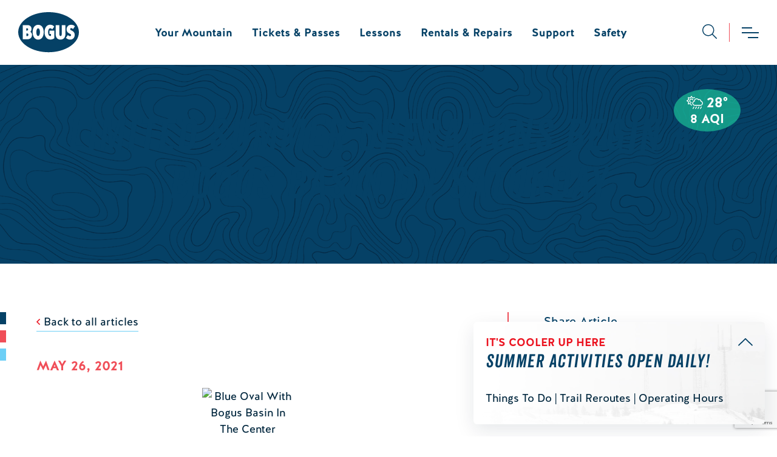

--- FILE ---
content_type: text/html; charset=UTF-8
request_url: https://bogusbasin.dcclients.com/about-bogus/culture/limited-summer-operations-begin-at-bogus-basin-on-saturday/
body_size: 34026
content:
<!DOCTYPE html>
<html lang="en-US">
<head>
	<meta charset="UTF-8" />
	<meta name="viewport" content="width=device-width, initial-scale=1" />
<meta name='robots' content='noindex, nofollow' />

	<!-- This site is optimized with the Yoast SEO plugin v26.7 - https://yoast.com/wordpress/plugins/seo/ -->
	<meta name="description" content="Bogus Basin announced today that weekend-only summer operations will begin at the area this Saturday, May 29, 2021." />
	<meta property="og:locale" content="en_US" />
	<meta property="og:type" content="article" />
	<meta property="og:title" content="Limited Summer Operations Begin at Bogus Basin on Saturday | Bogus Basin" />
	<meta property="og:description" content="Bogus Basin announced today that weekend-only summer operations will begin at the area this Saturday, May 29, 2021." />
	<meta property="og:url" content="https://bogusbasin.dcclients.com/about-bogus/culture/limited-summer-operations-begin-at-bogus-basin-on-saturday/" />
	<meta property="og:site_name" content="Bogus Basin" />
	<meta property="article:publisher" content="https://www.facebook.com/BogusBasinIdaho" />
	<meta property="article:published_time" content="2021-05-26T19:17:00+00:00" />
	<meta property="article:modified_time" content="2023-10-09T19:27:34+00:00" />
	<meta property="og:image" content="https://media.bogusbasin.org/uploads/2023/09/15152958/BogusBasinPressReleaseDefaultHeader.jpg" />
	<meta property="og:image:width" content="1200" />
	<meta property="og:image:height" content="630" />
	<meta property="og:image:type" content="image/jpeg" />
	<meta name="author" content="Sienna George" />
	<meta name="twitter:card" content="summary_large_image" />
	<meta name="twitter:creator" content="@bogusbasin" />
	<meta name="twitter:site" content="@bogusbasin" />
	<script type="application/ld+json" class="yoast-schema-graph">{"@context":"https://schema.org","@graph":[{"@type":"Article","@id":"https://bogusbasin.dcclients.com/about-bogus/culture/limited-summer-operations-begin-at-bogus-basin-on-saturday/#article","isPartOf":{"@id":"https://bogusbasin.dcclients.com/about-bogus/culture/limited-summer-operations-begin-at-bogus-basin-on-saturday/"},"author":{"name":"Sienna George","@id":"https://bogusbasin.dcclients.com/#/schema/person/1ca3ac6cc6d9a5453da10d3b7466d452"},"headline":"Limited Summer Operations Begin at Bogus Basin on Saturday","datePublished":"2021-05-26T19:17:00+00:00","dateModified":"2023-10-09T19:27:34+00:00","mainEntityOfPage":{"@id":"https://bogusbasin.dcclients.com/about-bogus/culture/limited-summer-operations-begin-at-bogus-basin-on-saturday/"},"wordCount":236,"publisher":{"@id":"https://bogusbasin.dcclients.com/#organization"},"image":{"@id":"https://bogusbasin.dcclients.com/about-bogus/culture/limited-summer-operations-begin-at-bogus-basin-on-saturday/#primaryimage"},"thumbnailUrl":"https://dz5eyu8bf7zyn.cloudfront.net/uploads/2023/09/15152958/BogusBasinPressReleaseDefaultHeader.jpg","keywords":["PressRelease","PressRelease21"],"articleSection":["Press Releases","Summer 2021"],"inLanguage":"en-US"},{"@type":"WebPage","@id":"https://bogusbasin.dcclients.com/about-bogus/culture/limited-summer-operations-begin-at-bogus-basin-on-saturday/","url":"https://bogusbasin.dcclients.com/about-bogus/culture/limited-summer-operations-begin-at-bogus-basin-on-saturday/","name":"Limited Summer Operations Begin at Bogus Basin on Saturday | Bogus Basin","isPartOf":{"@id":"https://bogusbasin.dcclients.com/#website"},"primaryImageOfPage":{"@id":"https://bogusbasin.dcclients.com/about-bogus/culture/limited-summer-operations-begin-at-bogus-basin-on-saturday/#primaryimage"},"image":{"@id":"https://bogusbasin.dcclients.com/about-bogus/culture/limited-summer-operations-begin-at-bogus-basin-on-saturday/#primaryimage"},"thumbnailUrl":"https://dz5eyu8bf7zyn.cloudfront.net/uploads/2023/09/15152958/BogusBasinPressReleaseDefaultHeader.jpg","datePublished":"2021-05-26T19:17:00+00:00","dateModified":"2023-10-09T19:27:34+00:00","description":"Bogus Basin announced today that weekend-only summer operations will begin at the area this Saturday, May 29, 2021.","breadcrumb":{"@id":"https://bogusbasin.dcclients.com/about-bogus/culture/limited-summer-operations-begin-at-bogus-basin-on-saturday/#breadcrumb"},"inLanguage":"en-US","potentialAction":[{"@type":"ReadAction","target":["https://bogusbasin.dcclients.com/about-bogus/culture/limited-summer-operations-begin-at-bogus-basin-on-saturday/"]}]},{"@type":"ImageObject","inLanguage":"en-US","@id":"https://bogusbasin.dcclients.com/about-bogus/culture/limited-summer-operations-begin-at-bogus-basin-on-saturday/#primaryimage","url":"https://dz5eyu8bf7zyn.cloudfront.net/uploads/2023/09/15152958/BogusBasinPressReleaseDefaultHeader.jpg","contentUrl":"https://dz5eyu8bf7zyn.cloudfront.net/uploads/2023/09/15152958/BogusBasinPressReleaseDefaultHeader.jpg","width":1200,"height":630,"caption":"Blue Background With White B B Letters And Side Profile Of Mountain Shape"},{"@type":"BreadcrumbList","@id":"https://bogusbasin.dcclients.com/about-bogus/culture/limited-summer-operations-begin-at-bogus-basin-on-saturday/#breadcrumb","itemListElement":[{"@type":"ListItem","position":1,"name":"Home","item":"https://bogusbasin.dcclients.com/"},{"@type":"ListItem","position":2,"name":"About Bogus","item":"https://bogusbasin.dcclients.com/about-bogus/"},{"@type":"ListItem","position":3,"name":"Limited Summer Operations Begin at Bogus Basin on Saturday"}]},{"@type":"WebSite","@id":"https://bogusbasin.dcclients.com/#website","url":"https://bogusbasin.dcclients.com/","name":"Bogus Basin","description":"","publisher":{"@id":"https://bogusbasin.dcclients.com/#organization"},"inLanguage":"en-US"},{"@type":"Organization","@id":"https://bogusbasin.dcclients.com/#organization","name":"Bogus Basin","url":"https://bogusbasin.dcclients.com/","logo":{"@type":"ImageObject","inLanguage":"en-US","@id":"https://bogusbasin.dcclients.com/#/schema/logo/image/","url":"https://dz5eyu8bf7zyn.cloudfront.net/uploads/2021/09/17192656/coffee-latte-macchiato-picjumbo-com-scaled.jpg","contentUrl":"https://dz5eyu8bf7zyn.cloudfront.net/uploads/2021/09/17192656/coffee-latte-macchiato-picjumbo-com-scaled.jpg","width":2560,"height":1563,"caption":"Bogus Basin"},"image":{"@id":"https://bogusbasin.dcclients.com/#/schema/logo/image/"},"sameAs":["https://www.facebook.com/BogusBasinIdaho","https://x.com/bogusbasin","https://instagram.com/bogusbasin/"]},{"@type":"Person","@id":"https://bogusbasin.dcclients.com/#/schema/person/1ca3ac6cc6d9a5453da10d3b7466d452","name":"Sienna George","image":{"@type":"ImageObject","inLanguage":"en-US","@id":"https://bogusbasin.dcclients.com/#/schema/person/image/","url":"https://secure.gravatar.com/avatar/2b996b53ed97c890338ef55ae7b73793c2787119db3aa962b58e6d6dad1f8323?s=96&d=mm&r=g","contentUrl":"https://secure.gravatar.com/avatar/2b996b53ed97c890338ef55ae7b73793c2787119db3aa962b58e6d6dad1f8323?s=96&d=mm&r=g","caption":"Sienna George"}}]}</script>
	<!-- / Yoast SEO plugin. -->


<title>Limited Summer Operations Begin at Bogus Basin on Saturday | Bogus Basin</title>
<link rel='dns-prefetch' href='//www.google.com' />
<link rel='dns-prefetch' href='//maps.googleapis.com' />
<link rel='dns-prefetch' href='//www.youtube.com' />
<link rel='dns-prefetch' href='//dz5eyu8bf7zyn.cloudfront.net' />
<link rel='preconnect' href='//dz5eyu8bf7zyn.cloudfront.net' />
<link rel="alternate" type="text/calendar" title="Bogus Basin &raquo; iCal Feed" href="https://bogusbasin.dcclients.com/events/?ical=1" />
<link rel="alternate" title="oEmbed (JSON)" type="application/json+oembed" href="https://bogusbasin.dcclients.com/wp-json/oembed/1.0/embed?url=https%3A%2F%2Fbogusbasin.dcclients.com%2Fabout-bogus%2Fculture%2Flimited-summer-operations-begin-at-bogus-basin-on-saturday%2F" />
<link rel="alternate" title="oEmbed (XML)" type="text/xml+oembed" href="https://bogusbasin.dcclients.com/wp-json/oembed/1.0/embed?url=https%3A%2F%2Fbogusbasin.dcclients.com%2Fabout-bogus%2Fculture%2Flimited-summer-operations-begin-at-bogus-basin-on-saturday%2F&#038;format=xml" />
<style>@font-face{font-family:"Halis";src:url(/dist/a01725e4a/7a92c65a67a5ee25e58b.woff2) format("woff2"),url(/dist/a01725e4a/86b2bd187b341befc447.woff) format("woff");font-style:normal;font-weight:normal;font-display:swap}@font-face{font-family:"Halis";src:url(/dist/a01725e4a/07b6f19e28ccdd90ac87.woff2) format("woff2"),url(/dist/a01725e4a/191623e64cb016af414e.woff) format("woff");font-style:normal;font-weight:bold;font-display:swap}@font-face{font-family:"Halis";src:url(/dist/a01725e4a/279e95ffdb15bc84c718.woff2) format("woff2"),url(/dist/a01725e4a/3c906f0da62d676c66d0.woff) format("woff");font-style:italic;font-weight:normal;font-display:swap}@font-face{font-family:"Halis";src:url(/dist/a01725e4a/f92cb3cd8f86e77068f4.woff2) format("woff2"),url(/dist/a01725e4a/f6264f5aa81b6517d570.woff) format("woff");font-style:italic;font-weight:bold;font-display:swap}@font-face{font-family:"Veneer";src:url(/dist/a01725e4a/b69ff32484b1b474ea0b.woff2) format("woff2"),url(/dist/a01725e4a/c4d13fc953a601b1d721.woff) format("woff");font-style:normal;font-weight:normal;font-display:swap}@font-face{font-family:"Veneer";src:url(/dist/a01725e4a/48622b1150c0eded24a5.woff2) format("woff2"),url(/dist/a01725e4a/90a53ce448356b4f9692.woff) format("woff");font-style:italic;font-weight:normal;font-display:swap}.hidden{display:none}.sr-only{position:absolute;width:1px;height:1px;margin:-1px;padding:0;overflow:hidden;clip:rect(0, 0, 0, 0);border-width:0;white-space:nowrap}

/*# sourceMappingURL=critical.css.map*/</style>
<style id='wp-img-auto-sizes-contain-inline-css'>
img:is([sizes=auto i],[sizes^="auto," i]){contain-intrinsic-size:3000px 1500px}
/*# sourceURL=wp-img-auto-sizes-contain-inline-css */
</style>
<style id='wp-block-list-inline-css'>
ol,ul{box-sizing:border-box}:root :where(.wp-block-list.has-background){padding:1.25em 2.375em}
/*# sourceURL=https://bogusbasin.dcclients.com/wp/wp-includes/blocks/list/style.min.css */
</style>
<style id='wp-block-group-inline-css'>
.wp-block-group{box-sizing:border-box}:where(.wp-block-group.wp-block-group-is-layout-constrained){position:relative}
/*# sourceURL=https://bogusbasin.dcclients.com/wp/wp-includes/blocks/group/style.min.css */
</style>
<style id='wp-block-post-title-inline-css'>
.wp-block-post-title{box-sizing:border-box;word-break:break-word}.wp-block-post-title :where(a){display:inline-block;font-family:inherit;font-size:inherit;font-style:inherit;font-weight:inherit;letter-spacing:inherit;line-height:inherit;text-decoration:inherit}
/*# sourceURL=https://bogusbasin.dcclients.com/wp/wp-includes/blocks/post-title/style.min.css */
</style>
<style id='wp-block-paragraph-inline-css'>
.is-small-text{font-size:.875em}.is-regular-text{font-size:1em}.is-large-text{font-size:2.25em}.is-larger-text{font-size:3em}.has-drop-cap:not(:focus):first-letter{float:left;font-size:8.4em;font-style:normal;font-weight:100;line-height:.68;margin:.05em .1em 0 0;text-transform:uppercase}body.rtl .has-drop-cap:not(:focus):first-letter{float:none;margin-left:.1em}p.has-drop-cap.has-background{overflow:hidden}:root :where(p.has-background){padding:1.25em 2.375em}:where(p.has-text-color:not(.has-link-color)) a{color:inherit}p.has-text-align-left[style*="writing-mode:vertical-lr"],p.has-text-align-right[style*="writing-mode:vertical-rl"]{rotate:180deg}
/*# sourceURL=https://bogusbasin.dcclients.com/wp/wp-includes/blocks/paragraph/style.min.css */
</style>
<style id='wp-block-post-date-inline-css'>
.wp-block-post-date{box-sizing:border-box}
/*# sourceURL=https://bogusbasin.dcclients.com/wp/wp-includes/blocks/post-date/style.min.css */
</style>
<style id='wp-block-image-inline-css'>
.wp-block-image>a,.wp-block-image>figure>a{display:inline-block}.wp-block-image img{box-sizing:border-box;height:auto;max-width:100%;vertical-align:bottom}@media not (prefers-reduced-motion){.wp-block-image img.hide{visibility:hidden}.wp-block-image img.show{animation:show-content-image .4s}}.wp-block-image[style*=border-radius] img,.wp-block-image[style*=border-radius]>a{border-radius:inherit}.wp-block-image.has-custom-border img{box-sizing:border-box}.wp-block-image.aligncenter{text-align:center}.wp-block-image.alignfull>a,.wp-block-image.alignwide>a{width:100%}.wp-block-image.alignfull img,.wp-block-image.alignwide img{height:auto;width:100%}.wp-block-image .aligncenter,.wp-block-image .alignleft,.wp-block-image .alignright,.wp-block-image.aligncenter,.wp-block-image.alignleft,.wp-block-image.alignright{display:table}.wp-block-image .aligncenter>figcaption,.wp-block-image .alignleft>figcaption,.wp-block-image .alignright>figcaption,.wp-block-image.aligncenter>figcaption,.wp-block-image.alignleft>figcaption,.wp-block-image.alignright>figcaption{caption-side:bottom;display:table-caption}.wp-block-image .alignleft{float:left;margin:.5em 1em .5em 0}.wp-block-image .alignright{float:right;margin:.5em 0 .5em 1em}.wp-block-image .aligncenter{margin-left:auto;margin-right:auto}.wp-block-image :where(figcaption){margin-bottom:1em;margin-top:.5em}.wp-block-image.is-style-circle-mask img{border-radius:9999px}@supports ((-webkit-mask-image:none) or (mask-image:none)) or (-webkit-mask-image:none){.wp-block-image.is-style-circle-mask img{border-radius:0;-webkit-mask-image:url('data:image/svg+xml;utf8,<svg viewBox="0 0 100 100" xmlns="http://www.w3.org/2000/svg"><circle cx="50" cy="50" r="50"/></svg>');mask-image:url('data:image/svg+xml;utf8,<svg viewBox="0 0 100 100" xmlns="http://www.w3.org/2000/svg"><circle cx="50" cy="50" r="50"/></svg>');mask-mode:alpha;-webkit-mask-position:center;mask-position:center;-webkit-mask-repeat:no-repeat;mask-repeat:no-repeat;-webkit-mask-size:contain;mask-size:contain}}:root :where(.wp-block-image.is-style-rounded img,.wp-block-image .is-style-rounded img){border-radius:9999px}.wp-block-image figure{margin:0}.wp-lightbox-container{display:flex;flex-direction:column;position:relative}.wp-lightbox-container img{cursor:zoom-in}.wp-lightbox-container img:hover+button{opacity:1}.wp-lightbox-container button{align-items:center;backdrop-filter:blur(16px) saturate(180%);background-color:#5a5a5a40;border:none;border-radius:4px;cursor:zoom-in;display:flex;height:20px;justify-content:center;opacity:0;padding:0;position:absolute;right:16px;text-align:center;top:16px;width:20px;z-index:100}@media not (prefers-reduced-motion){.wp-lightbox-container button{transition:opacity .2s ease}}.wp-lightbox-container button:focus-visible{outline:3px auto #5a5a5a40;outline:3px auto -webkit-focus-ring-color;outline-offset:3px}.wp-lightbox-container button:hover{cursor:pointer;opacity:1}.wp-lightbox-container button:focus{opacity:1}.wp-lightbox-container button:focus,.wp-lightbox-container button:hover,.wp-lightbox-container button:not(:hover):not(:active):not(.has-background){background-color:#5a5a5a40;border:none}.wp-lightbox-overlay{box-sizing:border-box;cursor:zoom-out;height:100vh;left:0;overflow:hidden;position:fixed;top:0;visibility:hidden;width:100%;z-index:100000}.wp-lightbox-overlay .close-button{align-items:center;cursor:pointer;display:flex;justify-content:center;min-height:40px;min-width:40px;padding:0;position:absolute;right:calc(env(safe-area-inset-right) + 16px);top:calc(env(safe-area-inset-top) + 16px);z-index:5000000}.wp-lightbox-overlay .close-button:focus,.wp-lightbox-overlay .close-button:hover,.wp-lightbox-overlay .close-button:not(:hover):not(:active):not(.has-background){background:none;border:none}.wp-lightbox-overlay .lightbox-image-container{height:var(--wp--lightbox-container-height);left:50%;overflow:hidden;position:absolute;top:50%;transform:translate(-50%,-50%);transform-origin:top left;width:var(--wp--lightbox-container-width);z-index:9999999999}.wp-lightbox-overlay .wp-block-image{align-items:center;box-sizing:border-box;display:flex;height:100%;justify-content:center;margin:0;position:relative;transform-origin:0 0;width:100%;z-index:3000000}.wp-lightbox-overlay .wp-block-image img{height:var(--wp--lightbox-image-height);min-height:var(--wp--lightbox-image-height);min-width:var(--wp--lightbox-image-width);width:var(--wp--lightbox-image-width)}.wp-lightbox-overlay .wp-block-image figcaption{display:none}.wp-lightbox-overlay button{background:none;border:none}.wp-lightbox-overlay .scrim{background-color:#fff;height:100%;opacity:.9;position:absolute;width:100%;z-index:2000000}.wp-lightbox-overlay.active{visibility:visible}@media not (prefers-reduced-motion){.wp-lightbox-overlay.active{animation:turn-on-visibility .25s both}.wp-lightbox-overlay.active img{animation:turn-on-visibility .35s both}.wp-lightbox-overlay.show-closing-animation:not(.active){animation:turn-off-visibility .35s both}.wp-lightbox-overlay.show-closing-animation:not(.active) img{animation:turn-off-visibility .25s both}.wp-lightbox-overlay.zoom.active{animation:none;opacity:1;visibility:visible}.wp-lightbox-overlay.zoom.active .lightbox-image-container{animation:lightbox-zoom-in .4s}.wp-lightbox-overlay.zoom.active .lightbox-image-container img{animation:none}.wp-lightbox-overlay.zoom.active .scrim{animation:turn-on-visibility .4s forwards}.wp-lightbox-overlay.zoom.show-closing-animation:not(.active){animation:none}.wp-lightbox-overlay.zoom.show-closing-animation:not(.active) .lightbox-image-container{animation:lightbox-zoom-out .4s}.wp-lightbox-overlay.zoom.show-closing-animation:not(.active) .lightbox-image-container img{animation:none}.wp-lightbox-overlay.zoom.show-closing-animation:not(.active) .scrim{animation:turn-off-visibility .4s forwards}}@keyframes show-content-image{0%{visibility:hidden}99%{visibility:hidden}to{visibility:visible}}@keyframes turn-on-visibility{0%{opacity:0}to{opacity:1}}@keyframes turn-off-visibility{0%{opacity:1;visibility:visible}99%{opacity:0;visibility:visible}to{opacity:0;visibility:hidden}}@keyframes lightbox-zoom-in{0%{transform:translate(calc((-100vw + var(--wp--lightbox-scrollbar-width))/2 + var(--wp--lightbox-initial-left-position)),calc(-50vh + var(--wp--lightbox-initial-top-position))) scale(var(--wp--lightbox-scale))}to{transform:translate(-50%,-50%) scale(1)}}@keyframes lightbox-zoom-out{0%{transform:translate(-50%,-50%) scale(1);visibility:visible}99%{visibility:visible}to{transform:translate(calc((-100vw + var(--wp--lightbox-scrollbar-width))/2 + var(--wp--lightbox-initial-left-position)),calc(-50vh + var(--wp--lightbox-initial-top-position))) scale(var(--wp--lightbox-scale));visibility:hidden}}
/*# sourceURL=https://bogusbasin.dcclients.com/wp/wp-includes/blocks/image/style.min.css */
</style>
<style id='wp-block-separator-inline-css'>
@charset "UTF-8";.wp-block-separator{border:none;border-top:2px solid}:root :where(.wp-block-separator.is-style-dots){height:auto;line-height:1;text-align:center}:root :where(.wp-block-separator.is-style-dots):before{color:currentColor;content:"···";font-family:serif;font-size:1.5em;letter-spacing:2em;padding-left:2em}.wp-block-separator.is-style-dots{background:none!important;border:none!important}
/*# sourceURL=https://bogusbasin.dcclients.com/wp/wp-includes/blocks/separator/style.min.css */
</style>
<style id='wp-block-post-content-inline-css'>
.wp-block-post-content{display:flow-root}
/*# sourceURL=https://bogusbasin.dcclients.com/wp/wp-includes/blocks/post-content/style.min.css */
</style>
<style id='wp-block-columns-inline-css'>
.wp-block-columns{box-sizing:border-box;display:flex;flex-wrap:wrap!important}@media (min-width:782px){.wp-block-columns{flex-wrap:nowrap!important}}.wp-block-columns{align-items:normal!important}.wp-block-columns.are-vertically-aligned-top{align-items:flex-start}.wp-block-columns.are-vertically-aligned-center{align-items:center}.wp-block-columns.are-vertically-aligned-bottom{align-items:flex-end}@media (max-width:781px){.wp-block-columns:not(.is-not-stacked-on-mobile)>.wp-block-column{flex-basis:100%!important}}@media (min-width:782px){.wp-block-columns:not(.is-not-stacked-on-mobile)>.wp-block-column{flex-basis:0;flex-grow:1}.wp-block-columns:not(.is-not-stacked-on-mobile)>.wp-block-column[style*=flex-basis]{flex-grow:0}}.wp-block-columns.is-not-stacked-on-mobile{flex-wrap:nowrap!important}.wp-block-columns.is-not-stacked-on-mobile>.wp-block-column{flex-basis:0;flex-grow:1}.wp-block-columns.is-not-stacked-on-mobile>.wp-block-column[style*=flex-basis]{flex-grow:0}:where(.wp-block-columns){margin-bottom:1.75em}:where(.wp-block-columns.has-background){padding:1.25em 2.375em}.wp-block-column{flex-grow:1;min-width:0;overflow-wrap:break-word;word-break:break-word}.wp-block-column.is-vertically-aligned-top{align-self:flex-start}.wp-block-column.is-vertically-aligned-center{align-self:center}.wp-block-column.is-vertically-aligned-bottom{align-self:flex-end}.wp-block-column.is-vertically-aligned-stretch{align-self:stretch}.wp-block-column.is-vertically-aligned-bottom,.wp-block-column.is-vertically-aligned-center,.wp-block-column.is-vertically-aligned-top{width:100%}
/*# sourceURL=https://bogusbasin.dcclients.com/wp/wp-includes/blocks/columns/style.min.css */
</style>
<style id='wp-block-heading-inline-css'>
h1:where(.wp-block-heading).has-background,h2:where(.wp-block-heading).has-background,h3:where(.wp-block-heading).has-background,h4:where(.wp-block-heading).has-background,h5:where(.wp-block-heading).has-background,h6:where(.wp-block-heading).has-background{padding:1.25em 2.375em}h1.has-text-align-left[style*=writing-mode]:where([style*=vertical-lr]),h1.has-text-align-right[style*=writing-mode]:where([style*=vertical-rl]),h2.has-text-align-left[style*=writing-mode]:where([style*=vertical-lr]),h2.has-text-align-right[style*=writing-mode]:where([style*=vertical-rl]),h3.has-text-align-left[style*=writing-mode]:where([style*=vertical-lr]),h3.has-text-align-right[style*=writing-mode]:where([style*=vertical-rl]),h4.has-text-align-left[style*=writing-mode]:where([style*=vertical-lr]),h4.has-text-align-right[style*=writing-mode]:where([style*=vertical-rl]),h5.has-text-align-left[style*=writing-mode]:where([style*=vertical-lr]),h5.has-text-align-right[style*=writing-mode]:where([style*=vertical-rl]),h6.has-text-align-left[style*=writing-mode]:where([style*=vertical-lr]),h6.has-text-align-right[style*=writing-mode]:where([style*=vertical-rl]){rotate:180deg}
/*# sourceURL=https://bogusbasin.dcclients.com/wp/wp-includes/blocks/heading/style.min.css */
</style>
<style id='wp-block-spacer-inline-css'>
.wp-block-spacer{clear:both}
/*# sourceURL=https://bogusbasin.dcclients.com/wp/wp-includes/blocks/spacer/style.min.css */
</style>
<style id='wp-block-post-featured-image-inline-css'>
.wp-block-post-featured-image{margin-left:0;margin-right:0}.wp-block-post-featured-image a{display:block;height:100%}.wp-block-post-featured-image :where(img){box-sizing:border-box;height:auto;max-width:100%;vertical-align:bottom;width:100%}.wp-block-post-featured-image.alignfull img,.wp-block-post-featured-image.alignwide img{width:100%}.wp-block-post-featured-image .wp-block-post-featured-image__overlay.has-background-dim{background-color:#000;inset:0;position:absolute}.wp-block-post-featured-image{position:relative}.wp-block-post-featured-image .wp-block-post-featured-image__overlay.has-background-gradient{background-color:initial}.wp-block-post-featured-image .wp-block-post-featured-image__overlay.has-background-dim-0{opacity:0}.wp-block-post-featured-image .wp-block-post-featured-image__overlay.has-background-dim-10{opacity:.1}.wp-block-post-featured-image .wp-block-post-featured-image__overlay.has-background-dim-20{opacity:.2}.wp-block-post-featured-image .wp-block-post-featured-image__overlay.has-background-dim-30{opacity:.3}.wp-block-post-featured-image .wp-block-post-featured-image__overlay.has-background-dim-40{opacity:.4}.wp-block-post-featured-image .wp-block-post-featured-image__overlay.has-background-dim-50{opacity:.5}.wp-block-post-featured-image .wp-block-post-featured-image__overlay.has-background-dim-60{opacity:.6}.wp-block-post-featured-image .wp-block-post-featured-image__overlay.has-background-dim-70{opacity:.7}.wp-block-post-featured-image .wp-block-post-featured-image__overlay.has-background-dim-80{opacity:.8}.wp-block-post-featured-image .wp-block-post-featured-image__overlay.has-background-dim-90{opacity:.9}.wp-block-post-featured-image .wp-block-post-featured-image__overlay.has-background-dim-100{opacity:1}.wp-block-post-featured-image:where(.alignleft,.alignright){width:100%}
/*# sourceURL=https://bogusbasin.dcclients.com/wp/wp-includes/blocks/post-featured-image/style.min.css */
</style>
<style id='wp-block-post-excerpt-inline-css'>
:where(.wp-block-post-excerpt){box-sizing:border-box;margin-bottom:var(--wp--style--block-gap);margin-top:var(--wp--style--block-gap)}.wp-block-post-excerpt__excerpt{margin-bottom:0;margin-top:0}.wp-block-post-excerpt__more-text{margin-bottom:0;margin-top:var(--wp--style--block-gap)}.wp-block-post-excerpt__more-link{display:inline-block}
/*# sourceURL=https://bogusbasin.dcclients.com/wp/wp-includes/blocks/post-excerpt/style.min.css */
</style>
<style id='wp-block-post-template-inline-css'>
.wp-block-post-template{box-sizing:border-box;list-style:none;margin-bottom:0;margin-top:0;max-width:100%;padding:0}.wp-block-post-template.is-flex-container{display:flex;flex-direction:row;flex-wrap:wrap;gap:1.25em}.wp-block-post-template.is-flex-container>li{margin:0;width:100%}@media (min-width:600px){.wp-block-post-template.is-flex-container.is-flex-container.columns-2>li{width:calc(50% - .625em)}.wp-block-post-template.is-flex-container.is-flex-container.columns-3>li{width:calc(33.33333% - .83333em)}.wp-block-post-template.is-flex-container.is-flex-container.columns-4>li{width:calc(25% - .9375em)}.wp-block-post-template.is-flex-container.is-flex-container.columns-5>li{width:calc(20% - 1em)}.wp-block-post-template.is-flex-container.is-flex-container.columns-6>li{width:calc(16.66667% - 1.04167em)}}@media (max-width:600px){.wp-block-post-template-is-layout-grid.wp-block-post-template-is-layout-grid.wp-block-post-template-is-layout-grid.wp-block-post-template-is-layout-grid{grid-template-columns:1fr}}.wp-block-post-template-is-layout-constrained>li>.alignright,.wp-block-post-template-is-layout-flow>li>.alignright{float:right;margin-inline-end:0;margin-inline-start:2em}.wp-block-post-template-is-layout-constrained>li>.alignleft,.wp-block-post-template-is-layout-flow>li>.alignleft{float:left;margin-inline-end:2em;margin-inline-start:0}.wp-block-post-template-is-layout-constrained>li>.aligncenter,.wp-block-post-template-is-layout-flow>li>.aligncenter{margin-inline-end:auto;margin-inline-start:auto}
/*# sourceURL=https://bogusbasin.dcclients.com/wp/wp-includes/blocks/post-template/style.min.css */
</style>
<style id='wp-block-button-inline-css'>
.wp-block-button__link{align-content:center;box-sizing:border-box;cursor:pointer;display:inline-block;height:100%;text-align:center;word-break:break-word}.wp-block-button__link.aligncenter{text-align:center}.wp-block-button__link.alignright{text-align:right}:where(.wp-block-button__link){border-radius:9999px;box-shadow:none;padding:calc(.667em + 2px) calc(1.333em + 2px);text-decoration:none}.wp-block-button[style*=text-decoration] .wp-block-button__link{text-decoration:inherit}.wp-block-buttons>.wp-block-button.has-custom-width{max-width:none}.wp-block-buttons>.wp-block-button.has-custom-width .wp-block-button__link{width:100%}.wp-block-buttons>.wp-block-button.has-custom-font-size .wp-block-button__link{font-size:inherit}.wp-block-buttons>.wp-block-button.wp-block-button__width-25{width:calc(25% - var(--wp--style--block-gap, .5em)*.75)}.wp-block-buttons>.wp-block-button.wp-block-button__width-50{width:calc(50% - var(--wp--style--block-gap, .5em)*.5)}.wp-block-buttons>.wp-block-button.wp-block-button__width-75{width:calc(75% - var(--wp--style--block-gap, .5em)*.25)}.wp-block-buttons>.wp-block-button.wp-block-button__width-100{flex-basis:100%;width:100%}.wp-block-buttons.is-vertical>.wp-block-button.wp-block-button__width-25{width:25%}.wp-block-buttons.is-vertical>.wp-block-button.wp-block-button__width-50{width:50%}.wp-block-buttons.is-vertical>.wp-block-button.wp-block-button__width-75{width:75%}.wp-block-button.is-style-squared,.wp-block-button__link.wp-block-button.is-style-squared{border-radius:0}.wp-block-button.no-border-radius,.wp-block-button__link.no-border-radius{border-radius:0!important}:root :where(.wp-block-button .wp-block-button__link.is-style-outline),:root :where(.wp-block-button.is-style-outline>.wp-block-button__link){border:2px solid;padding:.667em 1.333em}:root :where(.wp-block-button .wp-block-button__link.is-style-outline:not(.has-text-color)),:root :where(.wp-block-button.is-style-outline>.wp-block-button__link:not(.has-text-color)){color:currentColor}:root :where(.wp-block-button .wp-block-button__link.is-style-outline:not(.has-background)),:root :where(.wp-block-button.is-style-outline>.wp-block-button__link:not(.has-background)){background-color:initial;background-image:none}
/*# sourceURL=https://bogusbasin.dcclients.com/wp/wp-includes/blocks/button/style.min.css */
</style>
<style id='wp-block-buttons-inline-css'>
.wp-block-buttons{box-sizing:border-box}.wp-block-buttons.is-vertical{flex-direction:column}.wp-block-buttons.is-vertical>.wp-block-button:last-child{margin-bottom:0}.wp-block-buttons>.wp-block-button{display:inline-block;margin:0}.wp-block-buttons.is-content-justification-left{justify-content:flex-start}.wp-block-buttons.is-content-justification-left.is-vertical{align-items:flex-start}.wp-block-buttons.is-content-justification-center{justify-content:center}.wp-block-buttons.is-content-justification-center.is-vertical{align-items:center}.wp-block-buttons.is-content-justification-right{justify-content:flex-end}.wp-block-buttons.is-content-justification-right.is-vertical{align-items:flex-end}.wp-block-buttons.is-content-justification-space-between{justify-content:space-between}.wp-block-buttons.aligncenter{text-align:center}.wp-block-buttons:not(.is-content-justification-space-between,.is-content-justification-right,.is-content-justification-left,.is-content-justification-center) .wp-block-button.aligncenter{margin-left:auto;margin-right:auto;width:100%}.wp-block-buttons[style*=text-decoration] .wp-block-button,.wp-block-buttons[style*=text-decoration] .wp-block-button__link{text-decoration:inherit}.wp-block-buttons.has-custom-font-size .wp-block-button__link{font-size:inherit}.wp-block-buttons .wp-block-button__link{width:100%}.wp-block-button.aligncenter{text-align:center}
/*# sourceURL=https://bogusbasin.dcclients.com/wp/wp-includes/blocks/buttons/style.min.css */
</style>
<link rel='stylesheet' id='tribe-events-pro-mini-calendar-block-styles-css' href='https://bogusbasin.dcclients.com/content/plugins/events-calendar-pro/build/css/tribe-events-pro-mini-calendar-block.css?ver=7.7.12' media='all' />
<link rel='stylesheet' id='sbi_styles-css' href='https://bogusbasin.dcclients.com/content/plugins/instagram-feed/css/sbi-styles.min.css?ver=6.10.0' media='all' />
<style id='wp-block-library-inline-css'>
:root{--wp-block-synced-color:#7a00df;--wp-block-synced-color--rgb:122,0,223;--wp-bound-block-color:var(--wp-block-synced-color);--wp-editor-canvas-background:#ddd;--wp-admin-theme-color:#007cba;--wp-admin-theme-color--rgb:0,124,186;--wp-admin-theme-color-darker-10:#006ba1;--wp-admin-theme-color-darker-10--rgb:0,107,160.5;--wp-admin-theme-color-darker-20:#005a87;--wp-admin-theme-color-darker-20--rgb:0,90,135;--wp-admin-border-width-focus:2px}@media (min-resolution:192dpi){:root{--wp-admin-border-width-focus:1.5px}}.wp-element-button{cursor:pointer}:root .has-very-light-gray-background-color{background-color:#eee}:root .has-very-dark-gray-background-color{background-color:#313131}:root .has-very-light-gray-color{color:#eee}:root .has-very-dark-gray-color{color:#313131}:root .has-vivid-green-cyan-to-vivid-cyan-blue-gradient-background{background:linear-gradient(135deg,#00d084,#0693e3)}:root .has-purple-crush-gradient-background{background:linear-gradient(135deg,#34e2e4,#4721fb 50%,#ab1dfe)}:root .has-hazy-dawn-gradient-background{background:linear-gradient(135deg,#faaca8,#dad0ec)}:root .has-subdued-olive-gradient-background{background:linear-gradient(135deg,#fafae1,#67a671)}:root .has-atomic-cream-gradient-background{background:linear-gradient(135deg,#fdd79a,#004a59)}:root .has-nightshade-gradient-background{background:linear-gradient(135deg,#330968,#31cdcf)}:root .has-midnight-gradient-background{background:linear-gradient(135deg,#020381,#2874fc)}:root{--wp--preset--font-size--normal:16px;--wp--preset--font-size--huge:42px}.has-regular-font-size{font-size:1em}.has-larger-font-size{font-size:2.625em}.has-normal-font-size{font-size:var(--wp--preset--font-size--normal)}.has-huge-font-size{font-size:var(--wp--preset--font-size--huge)}.has-text-align-center{text-align:center}.has-text-align-left{text-align:left}.has-text-align-right{text-align:right}.has-fit-text{white-space:nowrap!important}#end-resizable-editor-section{display:none}.aligncenter{clear:both}.items-justified-left{justify-content:flex-start}.items-justified-center{justify-content:center}.items-justified-right{justify-content:flex-end}.items-justified-space-between{justify-content:space-between}.screen-reader-text{border:0;clip-path:inset(50%);height:1px;margin:-1px;overflow:hidden;padding:0;position:absolute;width:1px;word-wrap:normal!important}.screen-reader-text:focus{background-color:#ddd;clip-path:none;color:#444;display:block;font-size:1em;height:auto;left:5px;line-height:normal;padding:15px 23px 14px;text-decoration:none;top:5px;width:auto;z-index:100000}html :where(.has-border-color){border-style:solid}html :where([style*=border-top-color]){border-top-style:solid}html :where([style*=border-right-color]){border-right-style:solid}html :where([style*=border-bottom-color]){border-bottom-style:solid}html :where([style*=border-left-color]){border-left-style:solid}html :where([style*=border-width]){border-style:solid}html :where([style*=border-top-width]){border-top-style:solid}html :where([style*=border-right-width]){border-right-style:solid}html :where([style*=border-bottom-width]){border-bottom-style:solid}html :where([style*=border-left-width]){border-left-style:solid}html :where(img[class*=wp-image-]){height:auto;max-width:100%}:where(figure){margin:0 0 1em}html :where(.is-position-sticky){--wp-admin--admin-bar--position-offset:var(--wp-admin--admin-bar--height,0px)}@media screen and (max-width:600px){html :where(.is-position-sticky){--wp-admin--admin-bar--position-offset:0px}}
/*# sourceURL=/wp-includes/css/dist/block-library/common.min.css */
</style>
<style id='global-styles-inline-css'>
:root{--wp--preset--aspect-ratio--square: 1;--wp--preset--aspect-ratio--4-3: 4/3;--wp--preset--aspect-ratio--3-4: 3/4;--wp--preset--aspect-ratio--3-2: 3/2;--wp--preset--aspect-ratio--2-3: 2/3;--wp--preset--aspect-ratio--16-9: 16/9;--wp--preset--aspect-ratio--9-16: 9/16;--wp--preset--color--black: #000000;--wp--preset--color--cyan-bluish-gray: #abb8c3;--wp--preset--color--white: #ffffff;--wp--preset--color--pale-pink: #f78da7;--wp--preset--color--vivid-red: #cf2e2e;--wp--preset--color--luminous-vivid-orange: #ff6900;--wp--preset--color--luminous-vivid-amber: #fcb900;--wp--preset--color--light-green-cyan: #7bdcb5;--wp--preset--color--vivid-green-cyan: #00d084;--wp--preset--color--pale-cyan-blue: #8ed1fc;--wp--preset--color--vivid-cyan-blue: #0693e3;--wp--preset--color--vivid-purple: #9b51e0;--wp--preset--color--transparent: transparent;--wp--preset--color--darker-blue: #03283F;--wp--preset--color--dark-blue: #054166;--wp--preset--color--blue: #0970AF;--wp--preset--color--light-blue: #6DCFF6;--wp--preset--color--brand-red: #F04E58;--wp--preset--color--accessible-red: #EB1421;--wp--preset--color--dark-gray: hsl(204 4% 44%);--wp--preset--color--gray: hsl(204 4% 77%);--wp--preset--color--light-gray: hsl(204 4% 87%);--wp--preset--color--lighter-gray: hsl(204 4% 94%);--wp--preset--color--lightest-gray: hsl(204 4% 97%);--wp--preset--color--green: #008000;--wp--preset--gradient--vivid-cyan-blue-to-vivid-purple: linear-gradient(135deg,rgb(6,147,227) 0%,rgb(155,81,224) 100%);--wp--preset--gradient--light-green-cyan-to-vivid-green-cyan: linear-gradient(135deg,rgb(122,220,180) 0%,rgb(0,208,130) 100%);--wp--preset--gradient--luminous-vivid-amber-to-luminous-vivid-orange: linear-gradient(135deg,rgb(252,185,0) 0%,rgb(255,105,0) 100%);--wp--preset--gradient--luminous-vivid-orange-to-vivid-red: linear-gradient(135deg,rgb(255,105,0) 0%,rgb(207,46,46) 100%);--wp--preset--gradient--very-light-gray-to-cyan-bluish-gray: linear-gradient(135deg,rgb(238,238,238) 0%,rgb(169,184,195) 100%);--wp--preset--gradient--cool-to-warm-spectrum: linear-gradient(135deg,rgb(74,234,220) 0%,rgb(151,120,209) 20%,rgb(207,42,186) 40%,rgb(238,44,130) 60%,rgb(251,105,98) 80%,rgb(254,248,76) 100%);--wp--preset--gradient--blush-light-purple: linear-gradient(135deg,rgb(255,206,236) 0%,rgb(152,150,240) 100%);--wp--preset--gradient--blush-bordeaux: linear-gradient(135deg,rgb(254,205,165) 0%,rgb(254,45,45) 50%,rgb(107,0,62) 100%);--wp--preset--gradient--luminous-dusk: linear-gradient(135deg,rgb(255,203,112) 0%,rgb(199,81,192) 50%,rgb(65,88,208) 100%);--wp--preset--gradient--pale-ocean: linear-gradient(135deg,rgb(255,245,203) 0%,rgb(182,227,212) 50%,rgb(51,167,181) 100%);--wp--preset--gradient--electric-grass: linear-gradient(135deg,rgb(202,248,128) 0%,rgb(113,206,126) 100%);--wp--preset--gradient--midnight: linear-gradient(135deg,rgb(2,3,129) 0%,rgb(40,116,252) 100%);--wp--preset--gradient--tb-dark-blue-to-darker-blue: linear-gradient(to bottom, var(--wp--preset--color--dark-blue) 0%, var(--wp--preset--color--darker-blue) 100%);--wp--preset--gradient--tb-white-to-gray: linear-gradient(to bottom, var(--wp--preset--color--white) 0%, hsl(204 4% 92%) 100%);--wp--preset--font-size--small: 13px;--wp--preset--font-size--medium: 20px;--wp--preset--font-size--large: 36px;--wp--preset--font-size--x-large: 42px;--wp--preset--font-size--heading-x-large: clamp(4.5rem, 3.628rem + 3.72vw, 6rem);--wp--preset--font-size--heading-large: clamp(3.5rem, 2.91875rem + 2.48vw, 4.5rem);--wp--preset--font-size--heading-medium: clamp(3rem, 2.41875rem + 2.48vw, 4rem);;--wp--preset--font-size--heading-small: clamp(2.25rem, 1.814rem + 1.86vw, 3rem);--wp--preset--font-size--heading-x-small: 2.25rem;--wp--preset--font-size--subheading: 1.5rem;--wp--preset--font-size--body-large: 1.375rem;--wp--preset--font-size--body-small: 1rem;--wp--preset--font-size--body-x-small: 0.875rem;--wp--preset--spacing--20: 0.44rem;--wp--preset--spacing--30: 0.67rem;--wp--preset--spacing--40: 1rem;--wp--preset--spacing--50: 1.5rem;--wp--preset--spacing--60: 2.25rem;--wp--preset--spacing--70: 3.38rem;--wp--preset--spacing--80: 5.06rem;--wp--preset--shadow--natural: 6px 6px 9px rgba(0, 0, 0, 0.2);--wp--preset--shadow--deep: 12px 12px 50px rgba(0, 0, 0, 0.4);--wp--preset--shadow--sharp: 6px 6px 0px rgba(0, 0, 0, 0.2);--wp--preset--shadow--outlined: 6px 6px 0px -3px rgb(255, 255, 255), 6px 6px rgb(0, 0, 0);--wp--preset--shadow--crisp: 6px 6px 0px rgb(0, 0, 0);--wp--custom--spacing--gap: 1.25rem;--wp--custom--spacing--spacer-small: clamp(2.5rem, (40px + 40 * ((100vw - 375px) / 645)), 5rem);--wp--custom--spacing--spacer-large: clamp(5rem, (80px + 40 * ((100vw - 375px) / 645)), 7.5rem);--wp--custom--spacing--outer: clamp(1.25rem, (20px + 40 * ((100vw - 320px) / 700)), 3.75rem);--wp--custom--spacing--fluid-padding: clamp(3.75rem, (60px + 20 * ((100vw - 375px) / 645)), 5rem);--wp--custom--accent--horizontal-offset: linear-gradient(to right, var(--wp--preset--color--brand-red) 20%, var(--wp--preset--color--dark-blue) 20% 70%, var(--wp--preset--color--transparent) 70% 80%, var(--wp--preset--color--light-blue) 80%);--wp--custom--accent--horizontal-offset-wide: linear-gradient(to right, var(--wp--preset--color--dark-blue) 20%, var(--wp--preset--color--transparent) 20% 40%, var(--wp--preset--color--light-blue) 40% 80%, var(--wp--preset--color--brand-red) 80%);--wp--custom--accent--vertical-offset: linear-gradient(to bottom, var(--wp--preset--color--brand-red) 20%, var(--wp--preset--color--dark-blue) 20% 70%, var(--wp--preset--color--transparent) 70% 80%, var(--wp--preset--color--light-blue) 80%);--wp--custom--accent--horizontal-even: linear-gradient(to right, var(--wp--preset--color--dark-blue) 25%, var(--wp--preset--color--transparent) 25% 37.5%, var(--wp--preset--color--brand-red) 37.5% 62.5%, var(--wp--preset--color--transparent) 62.5% 75%, var(--wp--preset--color--light-blue) 75%);--wp--custom--accent--vertical-even: linear-gradient(to bottom, var(--wp--preset--color--dark-blue) 25%, var(--wp--preset--color--transparent) 25% 37.5%, var(--wp--preset--color--brand-red) 37.5% 62.5%, var(--wp--preset--color--transparent) 62.5% 75%, var(--wp--preset--color--light-blue) 75%);}:root { --wp--style--global--content-size: 1228px;--wp--style--global--wide-size: 1320px; }:where(body) { margin: 0; }.wp-site-blocks > .alignleft { float: left; margin-right: 2em; }.wp-site-blocks > .alignright { float: right; margin-left: 2em; }.wp-site-blocks > .aligncenter { justify-content: center; margin-left: auto; margin-right: auto; }:where(.wp-site-blocks) > * { margin-block-start: 24px; margin-block-end: 0; }:where(.wp-site-blocks) > :first-child { margin-block-start: 0; }:where(.wp-site-blocks) > :last-child { margin-block-end: 0; }:root { --wp--style--block-gap: 24px; }:root :where(.is-layout-flow) > :first-child{margin-block-start: 0;}:root :where(.is-layout-flow) > :last-child{margin-block-end: 0;}:root :where(.is-layout-flow) > *{margin-block-start: 24px;margin-block-end: 0;}:root :where(.is-layout-constrained) > :first-child{margin-block-start: 0;}:root :where(.is-layout-constrained) > :last-child{margin-block-end: 0;}:root :where(.is-layout-constrained) > *{margin-block-start: 24px;margin-block-end: 0;}:root :where(.is-layout-flex){gap: 24px;}:root :where(.is-layout-grid){gap: 24px;}.is-layout-flow > .alignleft{float: left;margin-inline-start: 0;margin-inline-end: 2em;}.is-layout-flow > .alignright{float: right;margin-inline-start: 2em;margin-inline-end: 0;}.is-layout-flow > .aligncenter{margin-left: auto !important;margin-right: auto !important;}.is-layout-constrained > .alignleft{float: left;margin-inline-start: 0;margin-inline-end: 2em;}.is-layout-constrained > .alignright{float: right;margin-inline-start: 2em;margin-inline-end: 0;}.is-layout-constrained > .aligncenter{margin-left: auto !important;margin-right: auto !important;}.is-layout-constrained > :where(:not(.alignleft):not(.alignright):not(.alignfull)){max-width: var(--wp--style--global--content-size);margin-left: auto !important;margin-right: auto !important;}.is-layout-constrained > .alignwide{max-width: var(--wp--style--global--wide-size);}body .is-layout-flex{display: flex;}.is-layout-flex{flex-wrap: wrap;align-items: center;}.is-layout-flex > :is(*, div){margin: 0;}body .is-layout-grid{display: grid;}.is-layout-grid > :is(*, div){margin: 0;}body{background-color: var(--wp--preset--color--white);color: var(--wp--preset--color--darker-blue);padding-top: 0px;padding-right: 0px;padding-bottom: 0px;padding-left: 0px;}a:where(:not(.wp-element-button)){text-decoration: underline;}:root :where(.wp-element-button, .wp-block-button__link){background-color: #32373c;border-width: 0;color: #fff;font-family: inherit;font-size: inherit;font-style: inherit;font-weight: inherit;letter-spacing: inherit;line-height: inherit;padding-top: calc(0.667em + 2px);padding-right: calc(1.333em + 2px);padding-bottom: calc(0.667em + 2px);padding-left: calc(1.333em + 2px);text-decoration: none;text-transform: inherit;}.has-black-color{color: var(--wp--preset--color--black) !important;}.has-cyan-bluish-gray-color{color: var(--wp--preset--color--cyan-bluish-gray) !important;}.has-white-color{color: var(--wp--preset--color--white) !important;}.has-pale-pink-color{color: var(--wp--preset--color--pale-pink) !important;}.has-vivid-red-color{color: var(--wp--preset--color--vivid-red) !important;}.has-luminous-vivid-orange-color{color: var(--wp--preset--color--luminous-vivid-orange) !important;}.has-luminous-vivid-amber-color{color: var(--wp--preset--color--luminous-vivid-amber) !important;}.has-light-green-cyan-color{color: var(--wp--preset--color--light-green-cyan) !important;}.has-vivid-green-cyan-color{color: var(--wp--preset--color--vivid-green-cyan) !important;}.has-pale-cyan-blue-color{color: var(--wp--preset--color--pale-cyan-blue) !important;}.has-vivid-cyan-blue-color{color: var(--wp--preset--color--vivid-cyan-blue) !important;}.has-vivid-purple-color{color: var(--wp--preset--color--vivid-purple) !important;}.has-transparent-color{color: var(--wp--preset--color--transparent) !important;}.has-darker-blue-color{color: var(--wp--preset--color--darker-blue) !important;}.has-dark-blue-color{color: var(--wp--preset--color--dark-blue) !important;}.has-blue-color{color: var(--wp--preset--color--blue) !important;}.has-light-blue-color{color: var(--wp--preset--color--light-blue) !important;}.has-brand-red-color{color: var(--wp--preset--color--brand-red) !important;}.has-accessible-red-color{color: var(--wp--preset--color--accessible-red) !important;}.has-dark-gray-color{color: var(--wp--preset--color--dark-gray) !important;}.has-gray-color{color: var(--wp--preset--color--gray) !important;}.has-light-gray-color{color: var(--wp--preset--color--light-gray) !important;}.has-lighter-gray-color{color: var(--wp--preset--color--lighter-gray) !important;}.has-lightest-gray-color{color: var(--wp--preset--color--lightest-gray) !important;}.has-green-color{color: var(--wp--preset--color--green) !important;}.has-black-background-color{background-color: var(--wp--preset--color--black) !important;}.has-cyan-bluish-gray-background-color{background-color: var(--wp--preset--color--cyan-bluish-gray) !important;}.has-white-background-color{background-color: var(--wp--preset--color--white) !important;}.has-pale-pink-background-color{background-color: var(--wp--preset--color--pale-pink) !important;}.has-vivid-red-background-color{background-color: var(--wp--preset--color--vivid-red) !important;}.has-luminous-vivid-orange-background-color{background-color: var(--wp--preset--color--luminous-vivid-orange) !important;}.has-luminous-vivid-amber-background-color{background-color: var(--wp--preset--color--luminous-vivid-amber) !important;}.has-light-green-cyan-background-color{background-color: var(--wp--preset--color--light-green-cyan) !important;}.has-vivid-green-cyan-background-color{background-color: var(--wp--preset--color--vivid-green-cyan) !important;}.has-pale-cyan-blue-background-color{background-color: var(--wp--preset--color--pale-cyan-blue) !important;}.has-vivid-cyan-blue-background-color{background-color: var(--wp--preset--color--vivid-cyan-blue) !important;}.has-vivid-purple-background-color{background-color: var(--wp--preset--color--vivid-purple) !important;}.has-transparent-background-color{background-color: var(--wp--preset--color--transparent) !important;}.has-darker-blue-background-color{background-color: var(--wp--preset--color--darker-blue) !important;}.has-dark-blue-background-color{background-color: var(--wp--preset--color--dark-blue) !important;}.has-blue-background-color{background-color: var(--wp--preset--color--blue) !important;}.has-light-blue-background-color{background-color: var(--wp--preset--color--light-blue) !important;}.has-brand-red-background-color{background-color: var(--wp--preset--color--brand-red) !important;}.has-accessible-red-background-color{background-color: var(--wp--preset--color--accessible-red) !important;}.has-dark-gray-background-color{background-color: var(--wp--preset--color--dark-gray) !important;}.has-gray-background-color{background-color: var(--wp--preset--color--gray) !important;}.has-light-gray-background-color{background-color: var(--wp--preset--color--light-gray) !important;}.has-lighter-gray-background-color{background-color: var(--wp--preset--color--lighter-gray) !important;}.has-lightest-gray-background-color{background-color: var(--wp--preset--color--lightest-gray) !important;}.has-green-background-color{background-color: var(--wp--preset--color--green) !important;}.has-black-border-color{border-color: var(--wp--preset--color--black) !important;}.has-cyan-bluish-gray-border-color{border-color: var(--wp--preset--color--cyan-bluish-gray) !important;}.has-white-border-color{border-color: var(--wp--preset--color--white) !important;}.has-pale-pink-border-color{border-color: var(--wp--preset--color--pale-pink) !important;}.has-vivid-red-border-color{border-color: var(--wp--preset--color--vivid-red) !important;}.has-luminous-vivid-orange-border-color{border-color: var(--wp--preset--color--luminous-vivid-orange) !important;}.has-luminous-vivid-amber-border-color{border-color: var(--wp--preset--color--luminous-vivid-amber) !important;}.has-light-green-cyan-border-color{border-color: var(--wp--preset--color--light-green-cyan) !important;}.has-vivid-green-cyan-border-color{border-color: var(--wp--preset--color--vivid-green-cyan) !important;}.has-pale-cyan-blue-border-color{border-color: var(--wp--preset--color--pale-cyan-blue) !important;}.has-vivid-cyan-blue-border-color{border-color: var(--wp--preset--color--vivid-cyan-blue) !important;}.has-vivid-purple-border-color{border-color: var(--wp--preset--color--vivid-purple) !important;}.has-transparent-border-color{border-color: var(--wp--preset--color--transparent) !important;}.has-darker-blue-border-color{border-color: var(--wp--preset--color--darker-blue) !important;}.has-dark-blue-border-color{border-color: var(--wp--preset--color--dark-blue) !important;}.has-blue-border-color{border-color: var(--wp--preset--color--blue) !important;}.has-light-blue-border-color{border-color: var(--wp--preset--color--light-blue) !important;}.has-brand-red-border-color{border-color: var(--wp--preset--color--brand-red) !important;}.has-accessible-red-border-color{border-color: var(--wp--preset--color--accessible-red) !important;}.has-dark-gray-border-color{border-color: var(--wp--preset--color--dark-gray) !important;}.has-gray-border-color{border-color: var(--wp--preset--color--gray) !important;}.has-light-gray-border-color{border-color: var(--wp--preset--color--light-gray) !important;}.has-lighter-gray-border-color{border-color: var(--wp--preset--color--lighter-gray) !important;}.has-lightest-gray-border-color{border-color: var(--wp--preset--color--lightest-gray) !important;}.has-green-border-color{border-color: var(--wp--preset--color--green) !important;}.has-vivid-cyan-blue-to-vivid-purple-gradient-background{background: var(--wp--preset--gradient--vivid-cyan-blue-to-vivid-purple) !important;}.has-light-green-cyan-to-vivid-green-cyan-gradient-background{background: var(--wp--preset--gradient--light-green-cyan-to-vivid-green-cyan) !important;}.has-luminous-vivid-amber-to-luminous-vivid-orange-gradient-background{background: var(--wp--preset--gradient--luminous-vivid-amber-to-luminous-vivid-orange) !important;}.has-luminous-vivid-orange-to-vivid-red-gradient-background{background: var(--wp--preset--gradient--luminous-vivid-orange-to-vivid-red) !important;}.has-very-light-gray-to-cyan-bluish-gray-gradient-background{background: var(--wp--preset--gradient--very-light-gray-to-cyan-bluish-gray) !important;}.has-cool-to-warm-spectrum-gradient-background{background: var(--wp--preset--gradient--cool-to-warm-spectrum) !important;}.has-blush-light-purple-gradient-background{background: var(--wp--preset--gradient--blush-light-purple) !important;}.has-blush-bordeaux-gradient-background{background: var(--wp--preset--gradient--blush-bordeaux) !important;}.has-luminous-dusk-gradient-background{background: var(--wp--preset--gradient--luminous-dusk) !important;}.has-pale-ocean-gradient-background{background: var(--wp--preset--gradient--pale-ocean) !important;}.has-electric-grass-gradient-background{background: var(--wp--preset--gradient--electric-grass) !important;}.has-midnight-gradient-background{background: var(--wp--preset--gradient--midnight) !important;}.has-tb-dark-blue-to-darker-blue-gradient-background{background: var(--wp--preset--gradient--tb-dark-blue-to-darker-blue) !important;}.has-tb-white-to-gray-gradient-background{background: var(--wp--preset--gradient--tb-white-to-gray) !important;}.has-small-font-size{font-size: var(--wp--preset--font-size--small) !important;}.has-medium-font-size{font-size: var(--wp--preset--font-size--medium) !important;}.has-large-font-size{font-size: var(--wp--preset--font-size--large) !important;}.has-x-large-font-size{font-size: var(--wp--preset--font-size--x-large) !important;}.has-heading-x-large-font-size{font-size: var(--wp--preset--font-size--heading-x-large) !important;}.has-heading-large-font-size{font-size: var(--wp--preset--font-size--heading-large) !important;}.has-heading-medium-font-size{font-size: var(--wp--preset--font-size--heading-medium) !important;}.has-heading-small-font-size{font-size: var(--wp--preset--font-size--heading-small) !important;}.has-heading-x-small-font-size{font-size: var(--wp--preset--font-size--heading-x-small) !important;}.has-subheading-font-size{font-size: var(--wp--preset--font-size--subheading) !important;}.has-body-large-font-size{font-size: var(--wp--preset--font-size--body-large) !important;}.has-body-small-font-size{font-size: var(--wp--preset--font-size--body-small) !important;}.has-body-x-small-font-size{font-size: var(--wp--preset--font-size--body-x-small) !important;}
/*# sourceURL=global-styles-inline-css */
</style>
<style id='core-block-supports-inline-css'>
.wp-container-core-group-is-layout-b2891da8{justify-content:space-between;}.wp-container-core-columns-is-layout-28f84493{flex-wrap:nowrap;}
/*# sourceURL=core-block-supports-inline-css */
</style>
<link rel='stylesheet' id='site-admin-front-end-css-css' href='https://bogusbasin.dcclients.com/dist/a01725e4a/admin-front-end.css' media='all' />
<link rel='stylesheet' id='woocommerce-layout-css' href='https://bogusbasin.dcclients.com/content/plugins/woocommerce/assets/css/woocommerce-layout.css?ver=10.4.3' media='all' />
<link rel='stylesheet' id='woocommerce-smallscreen-css' href='https://bogusbasin.dcclients.com/content/plugins/woocommerce/assets/css/woocommerce-smallscreen.css?ver=10.4.3' media='only screen and (max-width: 768px)' />
<link rel='stylesheet' id='woocommerce-general-css' href='https://bogusbasin.dcclients.com/content/plugins/woocommerce/assets/css/woocommerce.css?ver=10.4.3' media='all' />
<link rel='stylesheet' id='woocommerce-blocktheme-css' href='https://bogusbasin.dcclients.com/content/plugins/woocommerce/assets/css/woocommerce-blocktheme.css?ver=10.4.3' media='all' />
<style id='woocommerce-inline-inline-css'>
.woocommerce form .form-row .required { visibility: visible; }
/*# sourceURL=woocommerce-inline-inline-css */
</style>
<link rel='stylesheet' id='wcct_public_css-css' href='https://bogusbasin.dcclients.com/content/plugins/finale-woocommerce-sales-countdown-timer-discount/assets/css/wcct_combined.min.css?ver=2.20.0' media='all' />
<link rel='stylesheet' id='site-css' href='https://bogusbasin.dcclients.com/dist/a01725e4a/frontend.css' media='all' />
  <script>
  if (!window.CSS) {
    // console.log( 'Old browser detected' );

    window.addEventListener('DOMContentLoaded', function (event) {
      // console.log( 'DOMContentLoaded' );

      var tag = document.createElement('link');

      tag.rel   = 'stylesheet';
      tag.type  = 'text/css';
      tag.media = 'all';
      tag.href  = "https:\/\/bogusbasin.dcclients.com\/dist\/a01725e4a\/old-browsers.css";

      document.head.appendChild(tag);

      var notice = document.createElement('div');

      notice.id = 'outdated-browser-notice';
      notice.innerHTML =
        '<div>' +
        '<p>We have detected that you are using an outdated browser, which could put you, your data, and your system at risk. Upgrade to the latest version for a safer and faster experience.</p>' +
        '<a href="http://outdatedbrowser.com/" target="_blank">Click here for links to the most widely used modern browsers.</a>' +
        '</div>';

      document.body.insertBefore(notice, document.body.firstChild);
    });
  }
  </script><!-- Google Tag Manager -->
<script>(function(w,d,s,l,i){w[l]=w[l]||[];w[l].push({'gtm.start':
new Date().getTime(),event:'gtm.js'});var f=d.getElementsByTagName(s)[0],
j=d.createElement(s),dl=l!='dataLayer'?'&l='+l:'';j.async=true;j.src=
'https://www.googletagmanager.com/gtm.js?id='+i+dl;f.parentNode.insertBefore(j,f);
})(window,document,'script','dataLayer','GTM-MGRR9Q');</script>
<!-- End Google Tag Manager --><script src="https://bogusbasin.dcclients.com/wp/wp-includes/js/jquery/jquery.min.js?ver=3.7.1" id="jquery-core-js"></script>
<script src="https://bogusbasin.dcclients.com/wp/wp-includes/js/jquery/jquery-migrate.min.js?ver=3.4.1" id="jquery-migrate-js"></script>
<script src="https://bogusbasin.dcclients.com/content/plugins/recaptcha-woo/js/rcfwc.js?ver=1.0" id="rcfwc-js-js" defer data-wp-strategy="defer"></script>
<script src="https://www.google.com/recaptcha/api.js?hl=en_US" id="recaptcha-js" defer data-wp-strategy="defer"></script>
<script src="https://bogusbasin.dcclients.com/content/plugins/woocommerce/assets/js/jquery-blockui/jquery.blockUI.min.js?ver=2.7.0-wc.10.4.3" id="wc-jquery-blockui-js" defer data-wp-strategy="defer"></script>
<script id="wc-add-to-cart-js-extra">
var wc_add_to_cart_params = {"ajax_url":"/wp/wp-admin/admin-ajax.php","wc_ajax_url":"/?wc-ajax=%%endpoint%%","i18n_view_cart":"View cart","cart_url":"https://bogusbasin.dcclients.com/cart/","is_cart":"","cart_redirect_after_add":"no"};
//# sourceURL=wc-add-to-cart-js-extra
</script>
<script src="https://bogusbasin.dcclients.com/content/plugins/woocommerce/assets/js/frontend/add-to-cart.min.js?ver=10.4.3" id="wc-add-to-cart-js" defer data-wp-strategy="defer"></script>
<script src="https://bogusbasin.dcclients.com/content/plugins/woocommerce/assets/js/js-cookie/js.cookie.min.js?ver=2.1.4-wc.10.4.3" id="wc-js-cookie-js" defer data-wp-strategy="defer"></script>
<script id="woocommerce-js-extra">
var woocommerce_params = {"ajax_url":"/wp/wp-admin/admin-ajax.php","wc_ajax_url":"/?wc-ajax=%%endpoint%%","i18n_password_show":"Show password","i18n_password_hide":"Hide password"};
//# sourceURL=woocommerce-js-extra
</script>
<script src="https://bogusbasin.dcclients.com/content/plugins/woocommerce/assets/js/frontend/woocommerce.min.js?ver=10.4.3" id="woocommerce-js" defer data-wp-strategy="defer"></script>
<script src="https://maps.googleapis.com/maps/api/js?v=3&amp;libraries=places&amp;key=" id="google-maps-js"></script>
<script id="site-js-extra">
var siteData = {"env":"staging","path":{"images":"https://bogusbasin.dcclients.com/content/themes/site/assets/images","dist":"https://bogusbasin.dcclients.com/dist/a01725e4a","ajax":"/wp/wp-admin/admin-ajax.php"},"user":{"loggedIn":false,"id":0,"startPage":""},"rest":{"endpoint":"https://bogusbasin.dcclients.com/wp-json","nonce":"cca8aeafa2"},"commit":"a01725e4a","sentry":{"dsn":"https://3eb4a8aa55744bca9766418ca8235a28@o1151806.ingest.sentry.io/6229346","sampleRate":1,"tracesSampleRate":1}};
//# sourceURL=site-js-extra
</script>
<script defer src="https://bogusbasin.dcclients.com/dist/a01725e4a/frontend.js" id="site-js"></script>
<link rel="https://api.w.org/" href="https://bogusbasin.dcclients.com/wp-json/" /><link rel="alternate" title="JSON" type="application/json" href="https://bogusbasin.dcclients.com/wp-json/wp/v2/posts/14453" /><!-- Stream WordPress user activity plugin v4.1.1 -->
<meta name="tec-api-version" content="v1"><meta name="tec-api-origin" content="https://bogusbasin.dcclients.com"><link rel="alternate" href="https://bogusbasin.dcclients.com/wp-json/tribe/events/v1/" />	<noscript><style>.woocommerce-product-gallery{ opacity: 1 !important; }</style></noscript>
	</head>

<body class="wp-singular post-template-default single single-post postid-14453 single-format-standard wp-custom-logo wp-embed-responsive wp-theme-site theme-site woocommerce-uses-block-theme woocommerce-block-theme-has-button-styles woocommerce-no-js tribe-no-js notification-visible is-season-winter">
<!-- Google Tag Manager (noscript) -->
<noscript><iframe src="https://www.googletagmanager.com/ns.html?id=GTM-MGRR9Q"
height="0" width="0" style="display:none;visibility:hidden"></iframe></noscript>
<!-- End Google Tag Manager (noscript) -->
<div class="wp-site-blocks"><header class="wp-block-template-part">
<div class="wp-block-group is-layout-constrained wp-block-group-is-layout-constrained">
<div class="wp-block-group alignwide header-container is-content-justification-space-between is-layout-flex wp-container-core-group-is-layout-b2891da8 wp-block-group-is-layout-flex">
<a href="/" class="nav-home" rel="home">
  <svg xmlns="http://www.w3.org/2000/svg" viewBox="0 0 100 67" width="100" height="67" fill="#054166" class="site-logo" role="img">
    <title>Bogus Basin</title>
    <path d="M16.33 28.46c0 .7-.156 1.167-.545 1.478a2.111 2.111 0 0 1-1.322.466h-1.166v-3.732h1.166c.545 0 1.011.155 1.4.466.311.234.467.7.467 1.322ZM16.718 37.403c0 .7-.155 1.244-.544 1.555-.389.389-.933.544-1.477.544h-1.322v-4.354h1.244c.233 0 .544.077.777.155.234.078.467.233.7.389.234.156.39.389.467.7.078.233.155.622.155 1.01Z M35.536 30.482c-.155-.777-.31-1.477-.622-2.022a3.093 3.093 0 0 0-.933-1.244 1.91 1.91 0 0 0-1.166-.389 1.91 1.91 0 0 0-1.166.39c-.39.31-.7.699-.934 1.243a10.41 10.41 0 0 0-.622 2.022 13.11 13.11 0 0 0-.233 2.566c0 .933.078 1.789.233 2.644.156.778.311 1.477.622 2.022.234.544.545.933.933 1.244.312.233.7.389 1.167.389.467 0 .778-.156 1.166-.389.39-.311.7-.7.933-1.244.234-.544.467-1.244.622-2.022.156-.778.234-1.71.234-2.566 0-1.01-.078-1.866-.234-2.644Zm0 0c-.155-.777-.31-1.477-.622-2.022a3.093 3.093 0 0 0-.933-1.244 1.91 1.91 0 0 0-1.166-.389 1.91 1.91 0 0 0-1.166.39c-.39.31-.7.699-.934 1.243a10.41 10.41 0 0 0-.622 2.022 13.11 13.11 0 0 0-.233 2.566c0 .933.078 1.789.233 2.644.156.778.311 1.477.622 2.022.234.544.545.933.933 1.244.312.233.7.389 1.167.389.467 0 .778-.156 1.166-.389.39-.311.7-.7.933-1.244.234-.544.467-1.244.622-2.022.156-.778.234-1.71.234-2.566 0-1.01-.078-1.866-.234-2.644Zm0 0c-.155-.777-.31-1.477-.622-2.022a3.093 3.093 0 0 0-.933-1.244 1.91 1.91 0 0 0-1.166-.389 1.91 1.91 0 0 0-1.166.39c-.39.31-.7.699-.934 1.243a10.41 10.41 0 0 0-.622 2.022 13.11 13.11 0 0 0-.233 2.566c0 .933.078 1.789.233 2.644.156.778.311 1.477.622 2.022.234.544.545.933.933 1.244.312.233.7.389 1.167.389.467 0 .778-.156 1.166-.389.39-.311.7-.7.933-1.244.234-.544.467-1.244.622-2.022.156-.778.234-1.71.234-2.566 0-1.01-.078-1.866-.234-2.644Zm0 0c-.155-.777-.31-1.477-.622-2.022a3.093 3.093 0 0 0-.933-1.244 1.91 1.91 0 0 0-1.166-.389 1.91 1.91 0 0 0-1.166.39c-.39.31-.7.699-.934 1.243a10.41 10.41 0 0 0-.622 2.022 13.11 13.11 0 0 0-.233 2.566c0 .933.078 1.789.233 2.644.156.778.311 1.477.622 2.022.234.544.545.933.933 1.244.312.233.7.389 1.167.389.467 0 .778-.156 1.166-.389.39-.311.7-.7.933-1.244.234-.544.467-1.244.622-2.022.156-.778.234-1.71.234-2.566 0-1.01-.078-1.866-.234-2.644Zm0 0c-.155-.777-.31-1.477-.622-2.022a3.093 3.093 0 0 0-.933-1.244 1.91 1.91 0 0 0-1.166-.389 1.91 1.91 0 0 0-1.166.39c-.39.31-.7.699-.934 1.243a10.41 10.41 0 0 0-.622 2.022 13.11 13.11 0 0 0-.233 2.566c0 .933.078 1.789.233 2.644.156.778.311 1.477.622 2.022.234.544.545.933.933 1.244.312.233.7.389 1.167.389.467 0 .778-.156 1.166-.389.39-.311.7-.7.933-1.244.234-.544.467-1.244.622-2.022.156-.778.234-1.71.234-2.566 0-1.01-.078-1.866-.234-2.644Zm0 0c-.155-.777-.31-1.477-.622-2.022a3.093 3.093 0 0 0-.933-1.244 1.91 1.91 0 0 0-1.166-.389 1.91 1.91 0 0 0-1.166.39c-.39.31-.7.699-.934 1.243a10.41 10.41 0 0 0-.622 2.022 13.11 13.11 0 0 0-.233 2.566c0 .933.078 1.789.233 2.644.156.778.311 1.477.622 2.022.234.544.545.933.933 1.244.312.233.7.389 1.167.389.467 0 .778-.156 1.166-.389.39-.311.7-.7.933-1.244.234-.544.467-1.244.622-2.022.156-.778.234-1.71.234-2.566 0-1.01-.078-1.866-.234-2.644ZM50 0C22.395 0 0 14.774 0 33.048s22.395 33.126 50 33.126 50-14.774 50-33.048C99.922 14.775 77.527 0 50 0ZM21.928 41.135c-.388.856-1.01 1.633-1.71 2.1-.7.544-1.478.933-2.333 1.166a9.48 9.48 0 0 1-2.488.311H7.543V21.384h7.231c.7 0 1.478.078 2.333.233a6.137 6.137 0 0 1 2.333.933 5.422 5.422 0 0 1 1.789 1.945c.466.855.7 1.866.7 3.188 0 1.4-.312 2.566-.856 3.421-.389.544-.777 1.011-1.244 1.322.155.078.233.156.389.233.466.311.855.7 1.244 1.167.389.466.7 1.01.933 1.71.233.7.311 1.4.311 2.256-.155 1.322-.389 2.41-.777 3.343Zm19.44-3.11c-.388 1.477-1.01 2.8-1.788 3.888-.777 1.089-1.71 1.944-2.877 2.566-1.167.622-2.41.933-3.81.933s-2.722-.31-3.81-.933c-1.167-.622-2.1-1.477-2.878-2.566-.777-1.089-1.4-2.41-1.788-3.888a19.808 19.808 0 0 1-.622-4.977c0-1.788.233-3.421.622-4.899.389-1.477 1.01-2.8 1.788-3.888s1.711-1.944 2.877-2.488c1.167-.622 2.411-.855 3.81-.855 1.4 0 2.722.31 3.811.855 1.166.622 2.1 1.477 2.877 2.488.778 1.089 1.322 2.333 1.789 3.888.388 1.478.622 3.11.622 4.9a20.28 20.28 0 0 1-.622 4.976Zm18.119 5.132-.233.156a11.154 11.154 0 0 1-2.722 1.4c-1.089.388-2.333.544-3.733.544-1.477 0-2.799-.311-3.965-.933a8.523 8.523 0 0 1-2.955-2.567c-.778-1.088-1.4-2.332-1.867-3.81a19.182 19.182 0 0 1-.622-4.899c0-1.788.234-3.421.622-4.899.39-1.477 1.011-2.8 1.789-3.888.777-1.088 1.788-1.944 2.877-2.566 1.166-.622 2.41-.933 3.81-.933 1.556 0 2.955.311 4.044.855 1.089.545 1.944 1.245 2.566 2.1l.233.311-3.421 4.588-.467-.622c-.622-.933-1.555-1.322-2.644-1.322-.544 0-1.088.155-1.477.466-.467.311-.778.778-1.089 1.322-.31.545-.544 1.244-.7 2.022a13.11 13.11 0 0 0-.233 2.566c0 .933.078 1.789.233 2.566.156.778.39 1.478.623 2.022.31.544.622 1.011 1.088 1.322.389.311.855.467 1.478.467.544 0 .933-.078 1.244-.234v-3.266h-2.41v-5.443h7.853v12.675h.078Zm18.273-7.154c0 1.244-.155 2.488-.466 3.577a8.67 8.67 0 0 1-1.4 2.955 6.093 6.093 0 0 1-2.566 2.022c-1.01.466-2.255.777-3.732.777-1.4 0-2.644-.233-3.655-.777a6.366 6.366 0 0 1-2.488-2.022c-.623-.855-1.09-1.866-1.4-2.955a17.383 17.383 0 0 1-.389-3.577V21.462h6.143v14.074c0 .623 0 1.167.078 1.711.078.467.155.933.311 1.244.156.312.311.545.622.7.233.156.544.234.933.234s.7-.078.933-.234c.234-.155.467-.389.622-.7a2.93 2.93 0 0 0 .311-1.244c.078-.544.078-1.088.078-1.71V21.461h6.066v14.541Zm14.697 4.899c-.389 1.01-1.01 1.788-1.633 2.488-.7.622-1.477 1.167-2.41 1.478-.856.31-1.867.466-2.8.466-1.4 0-2.721-.233-3.888-.777-1.166-.545-2.1-1.167-2.8-1.867l-.31-.31 3.188-4.666.467.466c.466.467.933.856 1.477 1.089.544.233 1.089.389 1.71.389.467 0 .856-.156 1.167-.467.311-.31.467-.7.467-1.244s-.156-1.01-.545-1.322c-.466-.389-1.166-.855-2.1-1.322-.621-.31-1.243-.622-1.788-1.01a8.738 8.738 0 0 1-1.555-1.4c-.466-.545-.777-1.167-1.01-1.944-.234-.7-.39-1.556-.39-2.566 0-1.322.234-2.489.7-3.422.467-.933 1.011-1.788 1.711-2.333.7-.622 1.478-1.088 2.41-1.322a7.463 7.463 0 0 1 2.567-.466c1.244 0 2.41.233 3.499.622 1.01.389 1.944 1.01 2.566 1.71l.311.312-3.266 4.587-.466-.544c-.311-.389-.7-.7-1.167-.855-.855-.389-1.788-.467-2.488.078-.311.233-.467.7-.467 1.322 0 .544.156.933.467 1.166.389.389 1.088.777 1.944 1.166a8.748 8.748 0 0 1 1.633.933 7.07 7.07 0 0 1 1.633 1.4c.544.544.933 1.167 1.244 1.944.311.778.544 1.71.544 2.722 0 1.4-.233 2.566-.622 3.499ZM34.915 28.46a3.093 3.093 0 0 0-.934-1.244 1.91 1.91 0 0 0-1.166-.389 1.91 1.91 0 0 0-1.166.39c-.39.31-.7.699-.934 1.243a10.41 10.41 0 0 0-.622 2.022 13.11 13.11 0 0 0-.233 2.566c0 .933.078 1.789.233 2.644.156.778.311 1.477.622 2.022.234.544.545.933.933 1.244.312.233.7.389 1.167.389.467 0 .778-.156 1.166-.389.39-.311.7-.7.933-1.244.234-.544.467-1.244.622-2.022.156-.778.234-1.71.234-2.566 0-.933-.078-1.788-.234-2.566-.155-.933-.31-1.555-.622-2.1Zm.621 2.022c-.155-.777-.31-1.477-.622-2.022a3.093 3.093 0 0 0-.933-1.244 1.91 1.91 0 0 0-1.166-.389 1.91 1.91 0 0 0-1.166.39c-.39.31-.7.699-.934 1.243a10.41 10.41 0 0 0-.622 2.022 13.11 13.11 0 0 0-.233 2.566c0 .933.078 1.789.233 2.644.156.778.311 1.477.622 2.022.234.544.545.933.933 1.244.312.233.7.389 1.167.389.467 0 .778-.156 1.166-.389.39-.311.7-.7.933-1.244.234-.544.467-1.244.622-2.022.156-.778.234-1.71.234-2.566 0-1.01-.078-1.866-.234-2.644Zm0 0c-.155-.777-.31-1.477-.622-2.022a3.093 3.093 0 0 0-.933-1.244 1.91 1.91 0 0 0-1.166-.389 1.91 1.91 0 0 0-1.166.39c-.39.31-.7.699-.934 1.243a10.41 10.41 0 0 0-.622 2.022 13.11 13.11 0 0 0-.233 2.566c0 .933.078 1.789.233 2.644.156.778.311 1.477.622 2.022.234.544.545.933.933 1.244.312.233.7.389 1.167.389.467 0 .778-.156 1.166-.389.39-.311.7-.7.933-1.244.234-.544.467-1.244.622-2.022.156-.778.234-1.71.234-2.566 0-1.01-.078-1.866-.234-2.644Zm0 0c-.155-.777-.31-1.477-.622-2.022a3.093 3.093 0 0 0-.933-1.244 1.91 1.91 0 0 0-1.166-.389 1.91 1.91 0 0 0-1.166.39c-.39.31-.7.699-.934 1.243a10.41 10.41 0 0 0-.622 2.022 13.11 13.11 0 0 0-.233 2.566c0 .933.078 1.789.233 2.644.156.778.311 1.477.622 2.022.234.544.545.933.933 1.244.312.233.7.389 1.167.389.467 0 .778-.156 1.166-.389.39-.311.7-.7.933-1.244.234-.544.467-1.244.622-2.022.156-.778.234-1.71.234-2.566 0-1.01-.078-1.866-.234-2.644Zm0 0c-.155-.777-.31-1.477-.622-2.022a3.093 3.093 0 0 0-.933-1.244 1.91 1.91 0 0 0-1.166-.389 1.91 1.91 0 0 0-1.166.39c-.39.31-.7.699-.934 1.243a10.41 10.41 0 0 0-.622 2.022 13.11 13.11 0 0 0-.233 2.566c0 .933.078 1.789.233 2.644.156.778.311 1.477.622 2.022.234.544.545.933.933 1.244.312.233.7.389 1.167.389.467 0 .778-.156 1.166-.389.39-.311.7-.7.933-1.244.234-.544.467-1.244.622-2.022.156-.778.234-1.71.234-2.566 0-1.01-.078-1.866-.234-2.644Zm0 0c-.155-.777-.31-1.477-.622-2.022a3.093 3.093 0 0 0-.933-1.244 1.91 1.91 0 0 0-1.166-.389 1.91 1.91 0 0 0-1.166.39c-.39.31-.7.699-.934 1.243a10.41 10.41 0 0 0-.622 2.022 13.11 13.11 0 0 0-.233 2.566c0 .933.078 1.789.233 2.644.156.778.311 1.477.622 2.022.234.544.545.933.933 1.244.312.233.7.389 1.167.389.467 0 .778-.156 1.166-.389.39-.311.7-.7.933-1.244.234-.544.467-1.244.622-2.022.156-.778.234-1.71.234-2.566 0-1.01-.078-1.866-.234-2.644Zm0 0c-.155-.777-.31-1.477-.622-2.022a3.093 3.093 0 0 0-.933-1.244 1.91 1.91 0 0 0-1.166-.389 1.91 1.91 0 0 0-1.166.39c-.39.31-.7.699-.934 1.243a10.41 10.41 0 0 0-.622 2.022 13.11 13.11 0 0 0-.233 2.566c0 .933.078 1.789.233 2.644.156.778.311 1.477.622 2.022.234.544.545.933.933 1.244.312.233.7.389 1.167.389.467 0 .778-.156 1.166-.389.39-.311.7-.7.933-1.244.234-.544.467-1.244.622-2.022.156-.778.234-1.71.234-2.566 0-1.01-.078-1.866-.234-2.644Z"></path>
  </svg>
</a>


<nav id="menu-primary-container" class="site-blocks-primary-menu menu-primary-container"><ul id="menu-primary" class="menu"><li id="menu-item-3165" class="menu-item menu-item-type-post_type menu-item-object-page menu-item-has-children menu-item-3165"><button type="button" aria-expanded="false" data-menu-id="3165">Your Mountain</button>
<ul class="sub-menu">
	<li id="menu-item-3494" class="menu-item menu-item-type-post_type menu-item-object-page menu-item-3494"><a href="https://bogusbasin.dcclients.com/your-mountain/things-to-do/">Things to Do</a></li>
	<li id="menu-item-6248" class="menu-item menu-item-type-custom menu-item-object-custom menu-item-6248"><a href="https://bogusbasin.dcclients.com/events/">Events</a></li>
	<li id="menu-item-3181" class="menu-item menu-item-type-post_type menu-item-object-page menu-item-3181"><a href="https://bogusbasin.dcclients.com/your-mountain/food-beverage/">Food &#038; Beverage</a></li>
	<li id="menu-item-3173" class="menu-item menu-item-type-post_type menu-item-object-page menu-item-3173"><a href="https://bogusbasin.dcclients.com/your-mountain/trails-grooming/">Trail Report</a></li>
	<li id="menu-item-3180" class="menu-item menu-item-type-post_type menu-item-object-page menu-item-3180"><a href="https://bogusbasin.dcclients.com/your-mountain/conditions-webcams/">Conditions &#038; Webcams</a></li>
	<li id="menu-item-3186" class="menu-item menu-item-type-post_type menu-item-object-page menu-item-3186"><a href="https://bogusbasin.dcclients.com/your-mountain/maps-statistics/">Maps &#038; Statistics</a></li>
	<li id="menu-item-3184" class="menu-item menu-item-type-post_type menu-item-object-page menu-item-3184"><a href="https://bogusbasin.dcclients.com/your-mountain/getting-here/">Getting Here</a></li>
	<li id="menu-item-3182" class="menu-item menu-item-type-post_type menu-item-object-page menu-item-3182"><a href="https://bogusbasin.dcclients.com/your-mountain/faq/">FAQ</a></li>
	<li id="menu-item-3187" class="menu-item menu-item-type-post_type menu-item-object-page menu-item-3187"><a href="https://bogusbasin.dcclients.com/your-mountain/operating-hours/">Operating Hours</a></li>
	<li id="menu-item-3185" class="menu-item menu-item-type-post_type menu-item-object-page menu-item-3185"><a href="https://bogusbasin.dcclients.com/your-mountain/lodging/">Lodging</a></li>
	<li id="menu-item-5291" class="menu-item menu-item-type-post_type menu-item-object-page menu-item-5291"><a href="https://bogusbasin.dcclients.com/restrictions-policies/">Restrictions &#038; Policies</a></li>
	<li id="menu-item-10347" class="menu-item menu-item-type-custom menu-item-object-custom menu-item-10347"><a href="https://bogusbasin.dcclients.com/restrictions-policies/#accordion-skier-snowboarder-safety">Winter Safety</a></li>
</ul>
</li>
<li id="menu-item-3161" class="menu-item menu-item-type-post_type menu-item-object-page menu-item-has-children menu-item-3161"><button type="button" aria-expanded="false" data-menu-id="3161">Tickets &#038; Passes</button>
<ul class="sub-menu">
	<li id="menu-item-3163" class="menu-item menu-item-type-post_type menu-item-object-page menu-item-3163"><a href="https://bogusbasin.dcclients.com/tickets-passes/summer-tickets/">Summer Tickets</a></li>
	<li id="menu-item-3162" class="menu-item menu-item-type-post_type menu-item-object-page menu-item-3162"><a href="https://bogusbasin.dcclients.com/tickets-passes/season-passes/">Season Passes</a></li>
	<li id="menu-item-6672" class="menu-item menu-item-type-post_type menu-item-object-page menu-item-6672"><a href="https://bogusbasin.dcclients.com/season-pass-benefits/">Season Pass Benefits</a></li>
	<li id="menu-item-3236" class="menu-item menu-item-type-post_type menu-item-object-page menu-item-3236"><a href="https://bogusbasin.dcclients.com/tickets-passes/deals-discounts/">Deals &#038; Discounts</a></li>
	<li id="menu-item-3237" class="menu-item menu-item-type-post_type menu-item-object-page menu-item-3237"><a href="https://bogusbasin.dcclients.com/tickets-passes/group-sales/">Group Sales</a></li>
	<li id="menu-item-7909" class="menu-item menu-item-type-custom menu-item-object-custom menu-item-7909"><a href="https://secure.bogusbasin.org/ecommerce/ItemList.aspx?node_id=1720526">Gift Cards</a></li>
	<li id="menu-item-9498" class="menu-item menu-item-type-custom menu-item-object-custom menu-item-9498"><a href="https://bogusbasin.dcclients.com/tickets-passes/winter-tickets/#accordion-snowboarding-alpine-skiing">Winter Lift Tickets</a></li>
</ul>
</li>
<li id="menu-item-3242" class="menu-item menu-item-type-post_type menu-item-object-page menu-item-has-children hidden-sm menu-item-3242"><button type="button" aria-expanded="false" data-menu-id="3242">Lessons</button>
<ul class="sub-menu">
	<li id="menu-item-6875" class="menu-item menu-item-type-post_type menu-item-object-page menu-item-6875"><a href="https://bogusbasin.dcclients.com/lessons/mountain-bike-lessons/">Mountain Bike Lessons</a></li>
	<li id="menu-item-3243" class="menu-item menu-item-type-post_type menu-item-object-page menu-item-3243"><a href="https://bogusbasin.dcclients.com/lessons/alpine-lessons/">Alpine Lessons</a></li>
	<li id="menu-item-3245" class="menu-item menu-item-type-post_type menu-item-object-page menu-item-3245"><a href="https://bogusbasin.dcclients.com/lessons/nordic-lessons/">Nordic Lessons</a></li>
	<li id="menu-item-3244" class="menu-item menu-item-type-post_type menu-item-object-page menu-item-3244"><a href="https://bogusbasin.dcclients.com/lessons/instructors/">Instructors</a></li>
</ul>
</li>
<li id="menu-item-3157" class="menu-item menu-item-type-post_type menu-item-object-page menu-item-has-children hidden-sm menu-item-3157"><button type="button" aria-expanded="false" data-menu-id="3157">Rentals &#038; Repairs</button>
<ul class="sub-menu">
	<li id="menu-item-3159" class="menu-item menu-item-type-post_type menu-item-object-page menu-item-3159"><a href="https://bogusbasin.dcclients.com/rentals-repairs/summer-rentals/">Summer Rentals</a></li>
	<li id="menu-item-3158" class="menu-item menu-item-type-post_type menu-item-object-page menu-item-3158"><a href="https://bogusbasin.dcclients.com/rentals-repairs/repairs/">Repair Services</a></li>
	<li id="menu-item-3160" class="menu-item menu-item-type-post_type menu-item-object-page menu-item-3160"><a href="https://bogusbasin.dcclients.com/rentals-repairs/winter-rentals/">Winter Rentals</a></li>
</ul>
</li>
<li id="menu-item-3194" class="menu-item menu-item-type-post_type menu-item-object-page menu-item-has-children hidden hidden-sm menu-item-3194"><button type="button" aria-expanded="false" data-menu-id="3194">About Bogus</button>
<ul class="sub-menu">
	<li id="menu-item-3195" class="menu-item menu-item-type-post_type menu-item-object-page menu-item-3195"><a href="https://bogusbasin.dcclients.com/about-bogus/careers/">Careers</a></li>
	<li id="menu-item-8426" class="menu-item menu-item-type-post_type menu-item-object-page menu-item-8426"><a href="https://bogusbasin.dcclients.com/about-bogus/culture/">Culture</a></li>
	<li id="menu-item-9521" class="menu-item menu-item-type-taxonomy menu-item-object-category current-post-ancestor current-menu-parent current-post-parent menu-item-9521"><a href="https://bogusbasin.dcclients.com/about-bogus/culture/category/press-releases/">Press Releases</a></li>
	<li id="menu-item-7830" class="menu-item menu-item-type-post_type menu-item-object-page menu-item-7830"><a href="https://bogusbasin.dcclients.com/programs/environmental-education/">Environmental Education</a></li>
	<li id="menu-item-6249" class="menu-item menu-item-type-post_type menu-item-object-page menu-item-6249"><a href="https://bogusbasin.dcclients.com/programs/competitive/">Competitive Education</a></li>
	<li id="menu-item-3174" class="menu-item menu-item-type-post_type menu-item-object-page menu-item-3174"><a href="https://bogusbasin.dcclients.com/about-bogus/sustainability/">Sustainability</a></li>
	<li id="menu-item-21044" class="menu-item menu-item-type-custom menu-item-object-custom menu-item-21044"><a href="https://bogusbasin.dcclients.com/?cat=319">Board of Directors</a></li>
	<li id="menu-item-3175" class="menu-item menu-item-type-post_type menu-item-object-page menu-item-3175"><a href="https://bogusbasin.dcclients.com/about-bogus/team/">Team</a></li>
	<li id="menu-item-3198" class="menu-item menu-item-type-post_type menu-item-object-page menu-item-3198"><a href="https://bogusbasin.dcclients.com/about-bogus/diversity-equity-and-inclusion/">Diversity, Equity, and Inclusion</a></li>
	<li id="menu-item-3196" class="menu-item menu-item-type-post_type menu-item-object-page menu-item-3196"><a href="https://bogusbasin.dcclients.com/about-bogus/contact/">Contact</a></li>
	<li id="menu-item-6673" class="menu-item menu-item-type-custom menu-item-object-custom menu-item-6673"><a href="https://media.bogusbasin.org/uploads/2022/06/30171807/BogusBasinMountainRecreationArea_DonationRequest_Form.pdf">Donation Requests</a></li>
</ul>
</li>
<li id="menu-item-10311" class="menu-item menu-item-type-post_type menu-item-object-page hidden-sm menu-item-10311"><a href="https://bogusbasin.dcclients.com/about-bogus/support/">Support</a></li>
<li id="menu-item-25585" class="menu-item menu-item-type-custom menu-item-object-custom menu-item-25585"><a href="https://bogusbasin.dcclients.com/restrictions-policies/#accordion-skier-snowboarder-safety">Safety</a></li>
</ul></nav><button
  class = "nav-search"
  type  = "button"
  id    = "primary-nav-search"
>
  <span class="sr-only">Open Search</span>
</button>
<button
  class         = "hamburger nav-toggle"
  type          = "button"
  id            = "primary-nav-toggle"
  aria-expanded = "false"
  aria-controls = "mega-container"
>
  <span class="sr-only">Menu</span>
  <span class="bar bar-top"></span>
  <span class="bar bar-mid"></span>
  <span class="bar bar-bottom"></span>
</button><div id="primary-menu-inner-blocks" hidden>  

<ul class="wp-block-list"><li>Main Office: <a href="tel:+12083325100">(208) 332-5100</a></li><li><a href="/your-mountain/operating-hours/">Hours of Operation</a></li></ul>


<div class="site-blocks-menu"><nav class="menu-social-container" aria-label="Social"><ul id="menu-social" class="menu"><li id="menu-item-172" class="instagram menu-item menu-item-type-custom menu-item-object-custom menu-item-172"><a href="https://instagram.com/bogusbasin/"><span>Instagram</span></a></li>
<li id="menu-item-174" class="facebook menu-item menu-item-type-custom menu-item-object-custom menu-item-174"><a href="https://www.facebook.com/BogusBasinIdaho"><span>Facebook</span></a></li>
<li id="menu-item-173" class="twitter menu-item menu-item-type-custom menu-item-object-custom menu-item-173"><a href="https://twitter.com/bogusbasin"><span>Twitter</span></a></li>
</ul></nav></div>
</div></div>
</div>

</header>


<main class="wp-block-group is-layout-flow wp-block-group-is-layout-flow"><div class="notifications">
<aside id="notification-bar">
<div data-houdini-toggle="site-notification-bar">
<div class="pre-title is-style-pre-header has-accessible-red-color">It&#039;s Cooler Up Here </div>
<div class="primary-title is-style-heading">Summer Activities Open Daily! </div>
</p></div>
<div data-houdini id="site-notification-bar" data-houdini-default-expanded="true" data-houdini-persistent-id="notification-bar">
<p><a href="https://bogusbasin.dcclients.com/your-mountain/things-to-do/">Things To Do</a> | <a href="https://bogusbasin.dcclients.com/your-mountain/maps-statistics/">Trail Reroutes</a> | <a href="https://bogusbasin.dcclients.com/your-mountain/operating-hours/#accordion-summer-hours">Operating Hours</a></p>
</p></div>
</aside>
</div>



<div class="wp-block-group content-wrapper is-layout-constrained wp-block-group-is-layout-constrained"><div class="site-blocks-feature style-basic topo-texture">
<h1 class="has-text-align-center wp-block-post-title">Limited Summer Operations Begin at Bogus Basin on Saturday</h1>
</div>


<div class="wp-block-site-spacer site-blocks-spacer size-small"></div>



<div class="wp-block-site-container site-blocks-container width-full accent-type-even accent-position-top-left"><div>
<div class="wp-block-site-container site-blocks-container width-standard"><div>
<div class="wp-block-columns stack-at-small is-layout-flex wp-container-core-columns-is-layout-28f84493 wp-block-columns-is-layout-flex">
<div class="wp-block-column is-layout-flow wp-block-column-is-layout-flow" style="flex-basis:60%">
<p class="back-link"><a href="/about-bogus/culture/">Back to all articles</a></p>


<div class="article-date wp-block-post-date"><time datetime="2021-05-26T13:17:00-06:00">May 26, 2021</time></div>

<div class="entry-content wp-block-post-content is-layout-constrained wp-block-post-content-is-layout-constrained">
<figure class="wp-block-image aligncenter size-full"><a href="https://dz5eyu8bf7zyn.cloudfront.net/uploads/2023/09/15151608/BogusBasinFullOvalLogoSolidDarkBlue_151px100px.png"><img decoding="async" width="151" height="100" src="https://dz5eyu8bf7zyn.cloudfront.net/uploads/2023/09/15151608/BogusBasinFullOvalLogoSolidDarkBlue_151px100px.png" alt="Blue Oval With Bogus Basin In The Center" class="wp-image-13715"/></a></figure>



<p><strong>May 26, 2021 (BOISE, ID)–</strong> Bogus Basin announced today that weekend-only summer operations will begin at the area this Saturday, May 29th. Due to unseasonably wet conditions, activities will be limited to the <a href="https://bogusbasin.dcclients.com/your-mountain/things-to-do/mountain-coaster/">Glade Runner Mountain Coaster</a>, scenic chairlift rides, and gem panning. Food and beverage offerings, featuring the Double R Ranch BBQ Smokehouse menu, will be available in the ICCU Base Area Plaza. </p>



<p>The trails at Bogus Basin remain muddy and, in areas, snow covered, making them inaccessible for hiking and biking. With warmer, drier weather in the forecast, officials expect that the area will be fully open and operational within the next couple of weeks. &#8220;Memorial Day weekend is the perfect time for friends and families to visit the area and enjoy the amenities at Bogus Basin. We look forward to welcoming the community up for the opening of summer operations,&#8221; said General Manager, Brad Wilson. &#8220;Once seven-day-a-week operations begin on June 19th, we&#8217;ll be in full swing, offering more events and activities than ever before.&#8221; </p>



<p>As hiking and biking enthusiasts wait for the trails at Bogus Basin to open, Wilson recommends exploring other trails that are nearby by at a slightly lower elevation, such as Stack Rock or Eastside. For information and to check current trail conditions above Boise, visit: <a href="https://www.ridgetorivers.org/bike">https://www.ridgetorivers.org/bike</a>. To learn more about Bogus Basin, visit <a href="https://www.bogusbasin.org">www.bogusbasin.org</a>. </p>



<hr class="wp-block-separator has-alpha-channel-opacity"/>



<p><strong> About Bogus Basin</strong> Bogus Basin Mountain Recreation Area is a <a href="https://www.irs.gov/charities-non-profits/charitable-organizations/exemption-requirements-501c3-organizations">501(C)(3) organization</a> dedicated to engaging the community to provide accessible, affordable, and fun year-round mountain recreation and education. Opened in 1942, Bogus Basin offers <a href="https://bogusbasin.dcclients.com/your-mountain/maps-statistics/">2,600 acres of daytime skiable terrain</a>, and 165 acres for night skiing; eleven lifts and three people-mover carpets; an <a href="https://bogusbasin.dcclients.com/your-mountain/things-to-do/winter-activities/tubing-hill/">800-foot tubing hil</a>l. <a href="https://bogusbasin.dcclients.com/your-mountain/things-to-do/winter-activities/nordic-skiing/">The Nordic Center offers 37 kilometers of groomed trails.</a> <a href="https://bogusbasin.dcclients.com/programs/environmental-education/">Environmental education </a>and <a href="https://bogusbasin.dcclients.com/about-bogus/support/all-good/">community outreach programs</a> serve over 20,000 individuals annually, primarily youth. Summer activities include the Glade Runner, a 4,251 foot mountain coaster, The Mine Shaft Challenge course,  <a href="https://bogusbasin.dcclients.com/your-mountain/things-to-do/summer-activities/mountain-biking/">mountain biking</a>, events, <a href="https://bogusbasin.dcclients.com/your-mountain/things-to-do/summer-activities/hiking/">hiking</a> and chairlift service for hike and bike transport. Bogus Basin is located 16.5 miles north of Boise, Idaho and operates under a special use permit with the <a href="https://en.wikipedia.org/wiki/Boise_National_Forest">Boise National Forest</a>. <a href="https://www.bogusbasin.org">www.bogusbasin.org </a></p>
</div></div>



<div class="wp-block-column pad-left is-layout-flow wp-block-column-is-layout-flow" style="flex-basis:40%">
<div class="wp-block-site-sticky site-blocks-sticky sidebar-border-left"><div class="site-blocks-menu"><h2>Share Article</h2><nav class="menu-social-share-container" aria-label="Share Article"><ul id="menu-social-share" class="menu"><li id="menu-item-1490" class="twitter menu-item menu-item-type-custom menu-item-object-custom menu-item-1490"><a target="_blank" rel="noreferrer noopener" href="https://twitter.com/intent/tweet?url=https%3A%2F%2Fbogusbasin.dcclients.com%2Fabout-bogus%2Fculture%2Flimited-summer-operations-begin-at-bogus-basin-on-saturday%2F"><span>Twitter</span></a></li>
<li id="menu-item-1491" class="facebook menu-item menu-item-type-custom menu-item-object-custom menu-item-1491"><a target="_blank" rel="noreferrer noopener" href="https://www.facebook.com/sharer/sharer.php?u=https%3A%2F%2Fbogusbasin.dcclients.com%2Fabout-bogus%2Fculture%2Flimited-summer-operations-begin-at-bogus-basin-on-saturday%2F"><span>Facebook</span></a></li>
</ul></nav></div></div>
</div>
</div>
</div></div>
</div></div>



<div class="wp-block-site-spacer site-blocks-spacer size-small"></div>



<h2 class="wp-block-heading" id="more-articles">More Articles</h2>



<div style="height:40px" aria-hidden="true" class="wp-block-spacer"></div>



<div class="wp-block-query more-articles is-layout-flow wp-block-query-is-layout-flow"><ul class="is-flex-container columns-3 wp-block-post-template is-layout-flow wp-block-post-template-is-layout-flow"><li class="wp-block-post post-19344 post type-post status-publish format-standard has-post-thumbnail hentry category-press-releases category-winter-2023-24 tag-pressrelease tag-winter23-24">
<figure class="wp-block-post-featured-image"><img width="400" height="210" src="https://dz5eyu8bf7zyn.cloudfront.net/uploads/2023/09/15152958/BogusBasinPressReleaseDefaultHeader-400x210.jpg" class="attachment-post-thumbnail size-post-thumbnail wp-post-image" alt="Blue Background With White B B Letters And Side Profile Of Mountain Shape" style="object-fit:cover;" decoding="async" fetchpriority="high" srcset="https://dz5eyu8bf7zyn.cloudfront.net/uploads/2023/09/15152958/BogusBasinPressReleaseDefaultHeader-400x210.jpg 400w, https://dz5eyu8bf7zyn.cloudfront.net/uploads/2023/09/15152958/BogusBasinPressReleaseDefaultHeader-1000x525.jpg 1000w, https://dz5eyu8bf7zyn.cloudfront.net/uploads/2023/09/15152958/BogusBasinPressReleaseDefaultHeader-768x403.jpg 768w, https://dz5eyu8bf7zyn.cloudfront.net/uploads/2023/09/15152958/BogusBasinPressReleaseDefaultHeader-600x315.jpg 600w, https://dz5eyu8bf7zyn.cloudfront.net/uploads/2023/09/15152958/BogusBasinPressReleaseDefaultHeader.jpg 1200w" sizes="(max-width: 400px) 100vw, 400px" /></figure>

<h2 class="wp-block-post-title has-heading-x-small-font-size">Press Release | Bogus Basin Expands Weekend Operations</h2>

<div class="wp-block-post-excerpt"><p class="wp-block-post-excerpt__excerpt">Bogus Basin announced plans to reopen for the December 2-3rd weekend, with operations expanding to include the Deer Point Express chairlift for access to the popular Showcase run. Area officials credit snowmaking for the early season offerings.</p><p class="wp-block-post-excerpt__more-text"><a class="wp-block-post-excerpt__more-link" href="https://bogusbasin.dcclients.com/about-bogus/culture/bogus-basin-expand-winter-operations-2023-24/">Read More</a></p></div>
</li><li class="wp-block-post post-14016 post type-post status-publish format-standard has-post-thumbnail hentry category-press-releases category-summer-2017 tag-pressrelease tag-pressrelease17">
<figure class="wp-block-post-featured-image"><img width="400" height="210" src="https://dz5eyu8bf7zyn.cloudfront.net/uploads/2023/09/15152958/BogusBasinPressReleaseDefaultHeader-400x210.jpg" class="attachment-post-thumbnail size-post-thumbnail wp-post-image" alt="Blue Background With White B B Letters And Side Profile Of Mountain Shape" style="object-fit:cover;" decoding="async" srcset="https://dz5eyu8bf7zyn.cloudfront.net/uploads/2023/09/15152958/BogusBasinPressReleaseDefaultHeader-400x210.jpg 400w, https://dz5eyu8bf7zyn.cloudfront.net/uploads/2023/09/15152958/BogusBasinPressReleaseDefaultHeader-1000x525.jpg 1000w, https://dz5eyu8bf7zyn.cloudfront.net/uploads/2023/09/15152958/BogusBasinPressReleaseDefaultHeader-768x403.jpg 768w, https://dz5eyu8bf7zyn.cloudfront.net/uploads/2023/09/15152958/BogusBasinPressReleaseDefaultHeader-600x315.jpg 600w, https://dz5eyu8bf7zyn.cloudfront.net/uploads/2023/09/15152958/BogusBasinPressReleaseDefaultHeader.jpg 1200w" sizes="(max-width: 400px) 100vw, 400px" /></figure>

<h2 class="wp-block-post-title has-heading-x-small-font-size">Bogus Basin Will Be Open Throughout the 4th of July Holiday Week</h2>

<div class="wp-block-post-excerpt"><p class="wp-block-post-excerpt__excerpt">July 3, 2017 (BOISE, ID)– Bogus Basin will be open throughout the 4th of July week, offering an escape from the heat, a chance for kids of all ages to</p><p class="wp-block-post-excerpt__more-text"><a class="wp-block-post-excerpt__more-link" href="https://bogusbasin.dcclients.com/about-bogus/culture/bogus-basin-will-be-open-throughout-the-4th-of-july-holiday-week/">Read More</a></p></div>
</li><li class="wp-block-post post-13748 post type-post status-publish format-standard has-post-thumbnail hentry category-press-releases category-uncategorized tag-pressrelease tag-pressrelease15">
<figure class="wp-block-post-featured-image"><img width="400" height="210" src="https://dz5eyu8bf7zyn.cloudfront.net/uploads/2023/09/15152958/BogusBasinPressReleaseDefaultHeader-400x210.jpg" class="attachment-post-thumbnail size-post-thumbnail wp-post-image" alt="Blue Background With White B B Letters And Side Profile Of Mountain Shape" style="object-fit:cover;" decoding="async" loading="lazy" srcset="https://dz5eyu8bf7zyn.cloudfront.net/uploads/2023/09/15152958/BogusBasinPressReleaseDefaultHeader-400x210.jpg 400w, https://dz5eyu8bf7zyn.cloudfront.net/uploads/2023/09/15152958/BogusBasinPressReleaseDefaultHeader-1000x525.jpg 1000w, https://dz5eyu8bf7zyn.cloudfront.net/uploads/2023/09/15152958/BogusBasinPressReleaseDefaultHeader-768x403.jpg 768w, https://dz5eyu8bf7zyn.cloudfront.net/uploads/2023/09/15152958/BogusBasinPressReleaseDefaultHeader-600x315.jpg 600w, https://dz5eyu8bf7zyn.cloudfront.net/uploads/2023/09/15152958/BogusBasinPressReleaseDefaultHeader.jpg 1200w" sizes="auto, (max-width: 400px) 100vw, 400px" /></figure>

<h2 class="wp-block-post-title has-heading-x-small-font-size">Bogus Basin to Hire 500 Seasonal Staff for 2015-16 Season</h2>

<div class="wp-block-post-excerpt"><p class="wp-block-post-excerpt__excerpt">September 29, 2015 (BOISE, ID)– Bogus Basin Mountain Recreation Area has announced plans to hire 500 employees for the 2015-16 ski/snowboard season. A few opportunities are now available. Most of</p><p class="wp-block-post-excerpt__more-text"><a class="wp-block-post-excerpt__more-link" href="https://bogusbasin.dcclients.com/about-bogus/culture/bogus-basin-to-hire-500-seasonal-staff-for-2015-16-season/">Read More</a></p></div>
</li></ul></div>


<div id="weather-bug">
<div class="track-background">
<div class="element"></div>
</p></div>
<div class="track-content">    <a href="/your-mountain/conditions-webcams/" class="element">      <span class="temp-wrapper">        <span class="sr-only">The current temperature is</span> <i class="weather-icon sun-rain" aria-hidden="true"><span class="sr-only">sun-rain</span></i>         <span class="temperature">28&deg;</span>      </span><span class="aqi-wrapper">  <span class="aqi">8 AQI</span></span>    </a>  </div>
</div>
</div>
</main>


<footer class="wp-block-template-part">
<div class="wp-block-group is-layout-constrained wp-block-group-is-layout-constrained">
<section class="wp-block-group alignfull primary background-texture is-layout-constrained wp-block-group-is-layout-constrained">
<div class="wp-block-group is-layout-flow wp-block-group-is-layout-flow">
<div class="wp-block-site-accent site-blocks-accent align-left type-offset size-thick reverse"></div>



<div style="height:10px" aria-hidden="true" class="wp-block-spacer"></div>
</div>



<div class="wp-block-columns is-layout-flex wp-container-core-columns-is-layout-28f84493 wp-block-columns-is-layout-flex">
<div class="wp-block-column is-layout-flow wp-block-column-is-layout-flow">
<h2 class="has-heading-small-font-size wp-block-heading" id="bogus-basin">Bogus Basin</h2>



<p>2600 N Bogus Basin Road<br>Boise, Idaho 83702</p>



<div class="wp-block-buttons is-layout-flex wp-block-buttons-is-layout-flex">
<div class="wp-block-button is-style-cta-link"><a class="wp-block-button__link" href="https://www.google.com/maps/dir//2600+N+Bogus+Basin+Rd,+Boise,+ID+83702/" target="_blank" rel="noreferrer noopener">Get Directions</a></div>
</div>


<div class="site-blocks-menu"><nav class="menu-social-container" aria-label="Social menu"><ul id="menu-social-1" class="menu"><li class="instagram menu-item menu-item-type-custom menu-item-object-custom menu-item-172"><a href="https://instagram.com/bogusbasin/"><span>Instagram</span></a></li>
<li class="facebook menu-item menu-item-type-custom menu-item-object-custom menu-item-174"><a href="https://www.facebook.com/BogusBasinIdaho"><span>Facebook</span></a></li>
<li class="twitter menu-item menu-item-type-custom menu-item-object-custom menu-item-173"><a href="https://twitter.com/bogusbasin"><span>Twitter</span></a></li>
</ul></nav></div></div>



<div class="wp-block-column is-layout-flow wp-block-column-is-layout-flow"><div class="site-blocks-menu"><nav class="menu-footer-container" aria-label="Footer nav"><ul id="menu-footer" class="menu"><li id="menu-item-1085" class="menu-item menu-item-type-post_type menu-item-object-page menu-item-1085"><a href="https://bogusbasin.dcclients.com/tickets-passes/">Tickets &#038; Passes</a></li>
<li id="menu-item-1086" class="menu-item menu-item-type-post_type menu-item-object-page menu-item-1086"><a href="https://bogusbasin.dcclients.com/rentals-repairs/">Rentals &#038; Repairs</a></li>
<li id="menu-item-1087" class="menu-item menu-item-type-post_type menu-item-object-page menu-item-1087"><a href="https://bogusbasin.dcclients.com/lessons/">Lessons</a></li>
<li id="menu-item-1088" class="menu-item menu-item-type-post_type menu-item-object-page menu-item-1088"><a href="https://bogusbasin.dcclients.com/about-bogus/contact/">Contact</a></li>
<li id="menu-item-1089" class="menu-item menu-item-type-post_type menu-item-object-page menu-item-1089"><a href="https://bogusbasin.dcclients.com/about-bogus/careers/">Careers</a></li>
<li id="menu-item-6246" class="menu-item menu-item-type-custom menu-item-object-custom menu-item-6246"><a href="https://bogusbasin.dcclients.com/events/">Events</a></li>
</ul></nav></div></div>
</div>
</section>
</div>



<div class="wp-block-group is-layout-constrained wp-block-group-is-layout-constrained">
<section class="wp-block-group alignfull email-signup topo-texture has-white-color has-dark-blue-background-color has-text-color has-background is-layout-constrained wp-block-group-is-layout-constrained">
<div class="wp-block-columns is-layout-flex wp-container-core-columns-is-layout-28f84493 wp-block-columns-is-layout-flex">
<div class="wp-block-column is-layout-flow wp-block-column-is-layout-flow">
<h2 class="has-light-blue-color has-text-color has-heading-x-small-font-size wp-block-heading" id="keep-your-eye-on-the-mountain" style="text-transform:uppercase">Keep your eye on the mountain.</h2>



<p>Sign up and stay current with all things Bogus.</p>
</div>



<div class="wp-block-column is-layout-flow wp-block-column-is-layout-flow">  <script src="https://www.google.com/recaptcha/api.js" async defer></script>
  <script>
    async function onSubmit(token) {
      event.preventDefault();
      const form = document.getElementById("email-signup");
      const formData = new FormData(form);
      const body = new URLSearchParams(formData);
      console.log(body);
      try {
        const response = await fetch('https://app.goacoustic.com/content/api/delivery/v1/contact/7734867', {
          method: 'POST',
          body: body,
        });

        if (response.ok) {
          console.log('Signup successful');
          form.style.display = 'none';
          document.getElementById("email-signup-success").style.display = 'block';
        } else {
          console.log('Signup failed');
          form.style.display = 'none';
          document.getElementById("email-signup-failure").style.display = 'block';
        }
      }
      catch (error) {
        console.log('Signup failed');
        form.style.display = 'none';
        document.getElementById("email-signup-failure").style.display = 'block';
      }
    }
  </script>
  <div class="site-blocks-newsletter-signup-form">
    <div class="inner">
      <div id="email-signup-success">
        <p>Thank you for subscribing!</p>
      </div>
      <div id="email-signup-failure">
        <p>There was a problem subscribing, please try again later!</p>
      </div>
      <form id="email-signup">
        <div>
          <input type="hidden" name="formSourceName" value="StandardForm">
          <input type="hidden" name="sp_exp" value="yes">
          <input type="hidden" name="x-acoustic-content-id" value="413583601858326528">
          <input type="hidden" name="x-acoustic-api-url" value="https://content-us-1.content-cms.com/api/60bef421-ba38-4c61-b043-65a0162b17f2/">
          <input type="hidden" name="x-acoustic-instance-id" value="Pod3">
          <input type="hidden" name="x-acoustic-tenant-id" value="60bef421-ba38-4c61-b043-65a0162b17f2">
          <input type="hidden" type="checkbox" checked="checked" value="7916881" name="">
          <div class="name">
            <label>
              <span>First Name</span>
              <input type="text" class="firstname" name="First Name" placeholder="First Name" required />
            </label>
            <label>
              <span>Last Name</span>
              <input type="text" class="lastname" name="Last Name" placeholder="Last Name" required />
            </label>
          </div>

          <div class="action">
            <label>
              <span>Email</span>
              <input type="email" class="email" name="Email" placeholder="Email" required />
            </label>

            <button type="submit" class="button g-recaptcha" data-sitekey="6LfnpUsjAAAAADmQb0LhshCkx9fIX4hmvPVjqlCc" data-callback="onSubmit">Sign Up</button>
          </div>

          <div class="g-recaptcha"
            data-sitekey="6LfnpUsjAAAAADmQb0LhshCkx9fIX4hmvPVjqlCc"
            data-callback="onSubmit"
            data-size="invisible">
          </div>
        </div>
      </form>
    </div>
  </div></div>
</div>
</section>



<section class="wp-block-group alignfull donations has-lightest-gray-background-color has-background is-layout-constrained wp-block-group-is-layout-constrained">
<div class="wp-block-columns are-vertically-aligned-center is-layout-flex wp-container-core-columns-is-layout-28f84493 wp-block-columns-is-layout-flex">
<div class="wp-block-column is-vertically-aligned-center is-layout-flow wp-block-column-is-layout-flow">


<svg xmlns="http://www.w3.org/2000/svg" viewBox="0 0 236 72" width="236" height="72" class="mtn-graphic">
  <path fill="#6DCFF6" d="m153.4 49.5-3.4-3.4L103.8 0 57.4 46.4 32.5 71.3h6.8l21.8-21.8 42.8-42.8 64.5 64.5h6.8l-21.8-21.7Z"></path>
  <path fill="#054166" d="m61.1 49.5-3.7-3.1-14-11.9L0 71.3h7.4l36-30.5 10.6 9 3.7 3.1 21.7 18.4h7.4L61.1 49.5Z"></path>
  <path fill="#F04E58" d="m174.5 29.2-24.6 16.9-4 2.7-32.6 22.4h8.4l27.6-19 4-2.8L174.5 35l52.8 36.3h8.4l-61.2-42.1Z"></path>
</svg>



<h2 class="has-heading-x-small-font-size wp-block-heading" id="support-your-community-mountain" style="text-transform:uppercase">Support your community mountain</h2>



<p>Bogus Basin has thrived on the support of the community &#8211; and vice versa &#8211; since 1942.</p>



<div class="wp-block-buttons is-layout-flex wp-block-buttons-is-layout-flex">
<div class="wp-block-button is-style-cta-link"><a class="wp-block-button__link" href="/about-bogus/">Learn More</a></div>
</div>
</div>



<div class="wp-block-column is-vertically-aligned-center is-layout-flow wp-block-column-is-layout-flow">
<p class="has-dark-blue-color has-text-color has-body-large-font-size"><strong>Your donation will:</strong></p>



<ul class="is-style-colored-list has-body-small-font-size wp-block-list"><li>Help keep local mountain recreation thriving and affordable.</li><li>Provide learn-to-ski scholarships for low income kids.</li><li>Assure the future of this extraordinary community resource.</li></ul>



<div class="wp-block-buttons is-layout-flex wp-block-buttons-is-layout-flex">
<div class="wp-block-button"><a class="wp-block-button__link" href="https://secure.bogusbasin.org/ecommerce/ItemList.aspx?node_id=1720528" style="border-radius:100px" target="_blank" rel="nofollow noopener">Give Today</a></div>
</div>
</div>
</div>
</section>
</div>



<div class="wp-block-group is-layout-constrained wp-block-group-is-layout-constrained">
<div class="wp-block-group postscript is-layout-flow wp-block-group-is-layout-flow">
<svg xmlns="http://www.w3.org/2000/svg" viewBox="0 0 50 56" width="50" height="56" fill="currentColor">
  <path d="m21.888 52.345.571.33.542.392.51.48.482.542.45.631.422.752h.06l.48-.842.542-.691.571-.602.572-.51.661-.392.692-.33.751-.271.842-.24.902-.18.962-.151 1.083-.15 1.142-.151 1.263-.18 1.383-.18 1.473-.241 1.594-.301.57-.09.542-.12.541-.12.511-.12.511-.181.482-.15.48-.211.452-.21.42-.211.422-.27.42-.241.391-.3.361-.271.36-.331.362-.3.33-.361.361-.422.33-.42.332-.452.3-.45.27-.452.241-.45.24-.481.181-.482.18-.48.151-.482.12-.51.12-.512.06-.511.06-.511.03-.541v-1.202l-.03-.181v-.18l-.03-.151v-.18l-.03-.15-.03-.181-.03-.18-.06-.211-.03-.21-.06-.241-.06-.27-.06-.301-.09-.331-.331-1.533-.39-1.594-.422-1.563-.42-1.594-.422-1.593-.36-1.594-.331-1.593-.21-1.564-.15-1.563-.03-1.534.12-1.503.3-1.473.451-1.443.691-1.383.872-1.353L50 11.245 42.393.06 40.62.722l-1.864.54-1.924.512-2.045.42-2.104.362-2.135.24-2.225.18-2.255.09-2.285-.03-2.285-.09-2.315-.21-2.315-.33-2.315-.422-2.315-.54L9.982.781 7.757 0 0 11.155l1.082 1.322.902 1.383.662 1.414.48 1.473.302 1.473.15 1.534v1.533l-.09 1.563-.21 1.564-.271 1.563-.331 1.594-.391 1.533-.39 1.563-.422 1.504-.39 1.503-.361 1.443-.09.451-.09.421-.091.421-.06.421-.06.39-.06.362-.06.39-.03.361-.03.361-.03.33V39.989l.03.3.03.271.03.3.12.722.18.692.24.691.271.662.331.661.36.662.422.601.45.602.482.54.51.542.572.511.601.45.632.422.661.36.722.331.721.271.18.06.241.09.271.06.3.06.331.09L9.2 50l.421.09.451.06.511.09.511.09.572.09.631.091.631.09.692.12.722.09.751.121.752.12.721.09.722.09.722.09.691.091.662.12.661.15.662.181.6.21.602.271Zm10.463-3.518-.3.03-.301.03-.3.06-.331.06-.361.03-.361.061-.391.06-.36.09-.362.06-.36.09-.361.09-.36.121-.362.12-.36.12-.331.151-.361.15-.33.15-.302.181-.3.21-.3.211-.271.21-.24.241-.211.24-.451-.33-.391-.301-.391-.27-.391-.241-.36-.21-.362-.181-.36-.18-.331-.12-.33-.12-.331-.121-.331-.09-.331-.06-.3-.06-.301-.06-.331-.06-.3-.03-.331-.031-.361-.03-.421-.06-.421-.06-.481-.06-.511-.09-.541-.09-.572-.06-.631-.091-.662-.12-.691-.09-.722-.09-.751-.121-.812-.15-.842-.12-.872-.121-.541-.12-.511-.12-.511-.15-.481-.211-.421-.21-.451-.211-.391-.24-.36-.271-.362-.271-.33-.27-.301-.271-.27-.27-.241-.271-.21-.24-.211-.241-.15-.24-.361-.602-.3-.571-.272-.572-.21-.54-.15-.542-.12-.511-.09-.511-.03-.511v-.993l.06-.48.03-.482.09-.45.09-.482.09-.48.12-.482.12-.571.12-.571.151-.602.12-.571.15-.601.151-.632.12-.601.15-.601.15-.632.151-.601.15-.631.15-.632.151-.661.15-.632.181-.631.15-.662.12-.45.09-.421.091-.361.06-.331.09-.3.06-.301.06-.24.03-.271.03-.241.03-.27.03-.241.03-.27.031-.301.03-.301v-.33l.03-.361.03-.842-.06-.842-.09-.842-.12-.812-.18-.782-.211-.751-.21-.722-.241-.691-.27-.662-.271-.601-.271-.541-.27-.481-.271-.451-.24-.391-.211-.3-.21-.241 5.772-8.389 1.684.541 1.834.481 1.924.421 2.014.391 2.105.27 2.165.241 2.195.15 2.224.09H27l2.225-.09 2.195-.15 2.165-.27 2.074-.361 1.985-.451 1.894-.541 1.804-.662 5.712 8.329-.57.811-.512.812-.45.842-.362.872-.33.872-.301.872-.21.872-.18.902-.121.902-.06.902-.03.902.03.902.09.902.12.932.15.902.241.902.36 1.443.331 1.323.301 1.293.3 1.172.271 1.113.24 1.052.242.962.18.872.18.812.18.721.121.662.12.57.09.512.06.421.03.33.03.271v.632l-.06.631-.09.631-.12.602-.21.631-.241.602-.27.6-.331.572-.391.571-.421.511-.481.512-.511.48-.571.422-.632.39-.661.361-.692.301-.21.06-.3.06-.392.09-.48.09-.512.09-.571.091-.572.12-.6.09-.602.09-.571.09-.511.091-.482.09-.42.06-.331.06-.27.03h-.091l-.33.06-.301.03-.301.06-.3.031-.271.03-.301.03-.27.03-.271.03-.3.06Z"></path>
  <path d="m27.24 31.209-.42-.06-.12-.09-.091-.151-.24-.481-.12-.21-.121-.03-.03.24-.03.27-.06.21v.241l-.03.271-.03.24v.482l-.03.24v1.263l.03.27v.512l.03.21v.752l.03.15v.12l.03.12.03.181.06.12.09.12 2.225 1.023.21.09.18.09.181.06.18.09.301.12.12.091.301.15.21.21.03.121-.09.09h-.12l-.24-.06h-.12l-.15-.03h-.452l-.12.03h-.12l-.12.03h-.241l-.36-.09-.151-.03h-.421l-.18.03h-.211l-.21.03-.12.03-.151.03h-.15l-.12.03-.302.06-.12.03h-.15l-.12.03-.15.03h-.602l-.21-.06-.15-.03-.181-.03-.15-.06h-.15l-.301-.06h-.15l-.151-.03h-.962l-.12.03-.18.03h-.151l-.15.03h-.15l-.151.03h-.12l-.12.03h-.602l-.12-.03-.15-.03h-.512l-.15.03-.36.06-.121-.03-.03-.12.09-.12.24-.12.211-.09.12-.06.18-.06.211-.091.24-.12.331-.12.361-.151.451-.18.541-.21.602-.241.12-.06.15-.06.21-.12.181-.121.3-.24.121-.241.03-.12v-4.09l.03-.18v-.21l.03-.12v-.482l-.06-.12h-.12l-.09.09-.15.18-.09.09-.121.091-.09.09-.12.09-.211.15-.3.151-.09-.09.03-.12.06-.12-.151.03-.12.06-.24.18-.181.24-.18.18-.241.121-.15.03h-.15l-.061-.15-.09-.09-.12.09-.15.12-.151.09-.12.03-.09-.09-.12.06-.121.09-.24.06h-.12l-.091-.09-.12-.06-.12.03-.241.12-.602.151-.24-.06-.15-.03-.06-.15v-.12l.03-.121.06-.12.24-.18-.09-.09-.06-.121-.03-.12v-.15l.03-.121.09-.15.21-.21.12-.091.392-.3-.15-.06-.03-.121.841-.842.09-.12.09-.09.09-.12.151-.181.12-.18.09-.18-.12-.061-.12.15-.12.06-.12.03h-.12l-.03-.12h-.121l-.09.09-.21.18-.121.061h-.15l-.12-.06-.12-.09-.031-.15.06-.12.09-.091.12-.09.09-.09.091-.12.12-.121.09-.15.12-.12.091-.15.12-.151.06-.12.09-.12.09-.091.06-.12.091-.12.12-.09.09-.151.09-.09.181-.24.09-.151.12-.15.271-.361.18-.18.03-.12-.12.09-.24.12-.12.09-.15.09-.181.09-.18.12-.331.21h-.12l-.03-.12.06-.12.03-.12v-.24l.06-.12.09-.121.06-.12.09-.09.06-.12.09-.121-.06-.12.03-.12.12-.09.03-.121h-.12l-.12.06-.12.03-.15.03h-.391l-.12-.03-.03-.12.12-.12.18-.12.15-.12.09-.091.151-.12.15-.15.15-.12.121-.151.15-.12.09-.09.09-.12.121-.181.15-.18.09-.09.18-.241.091-.15.09-.121.24-.3.121-.181.06-.12.09-.12.06-.12-.27.18-.18.15-.15.12-.121.03-.15.03-.15-.03-.12-.06-.061-.12v-.18l.03-.12.39-.392-.06-.12.03-.12.091-.12.12-.241.03-.12.06-.12.09-.12.12-.061.061-.12-.12.03-.12.06-.06-.12v-.12h-.12l-.091-.09.06-.121.03-.12.3-.391.091-.12.06-.12.09-.12.18-.362.09-.12.061-.15.12-.21.09-.181.06-.15.09-.12.061-.121.09-.15.12-.18.06-.151.09-.12.06-.24-.12-.031-.18.18-.09.12-.15.09-.12.061-.12.03-.09-.3.06-.542-.091.09-.12.03-.06-.12.09-.12.06-.12.09-.12.12-.151.12-.18.12-.12.271-.361.09-.15.09-.12.121-.242.09-.12.27-.541.091-.15.12-.24.09-.151.15-.3.091-.211.12-.24.03-.121.06-.12.03-.12.06-.12.06-.151.061-.12.03-.12.06-.12.15.06.361.45.09.18.09.15.09.181.031.12.09.181.06.15.03.15.06.12.06.151.12.24.061.151.12.21.09.18.12.181.121.12.09.12.18.181.06.12-.12.09-.36-.09-.12-.06-.12-.03-.03.15.06.181.06.12.12.301.09.15.09.21.24.422.121.24.3.541.09.12.121.301.06.12.06.151.18.24.09.09.091.121.09.09.06.15-.12.09-.15-.06-.12-.03-.12-.09-.362-.09-.06.12.06.12.03.12.09.151.09.12.061.12.691.692.271.331-.03.12-.12.06-.15-.03-.15-.06-.121-.03-.12-.06.03.12.09.09.12.09.12.06.12.09.09.121.061.12-.12.06.03.12.06.121.18.24.27.452.121.15.09.15.18.24.452.452.06.12.03.12-.12.06-.24-.06-.121-.06-.03.12v.12h-.12l-.12-.06-.151-.12-.27-.27-.09.09.12.18.12.15.09.151.12.15.18.301.181.24.12.12.09.121.12.15.09.12.121.151.12.12.15.18.121.151.15.09.12.06.121.09.15.06.15.09.03.121-.12.09-.12.03-.12-.03h-.12l-.361-.18.03.18v.12l-.12.06h-.15l-.121-.03-.24-.12-.09-.09h-.121l-.03.12.03.12.36.482.091.15.09.12.06.15.09.151.09.12.121.18.09.12.12.151.09.09.121.15.15.121.15.09.12.09-.03.12h-.24l-.12.03.18.302.12.15.09.09.362.541.12.15.09.15.09.121.06.12.06.15-.03.121h-.12l-.18-.06-.12-.03-.15-.09-.151-.06-.12-.06-.12-.03.03.12.09.15.06.15.09.15.09.211.12.21.271.361.09.09.09.12.21.211.031.15v.15l-.09.121-.06.15-.06.12-.09.09v.121l.03.12.06.12-.06.12h-.12l-.121-.03-.12-.09-.09-.09-.09-.12-.06-.12v-.12l-.121-.03-.12.03-.301.12-.12.03h-.391l.18.18.06.12-.12.09h-.12l-.15-.06-.301-.15-.09-.09-.12-.06-.09-.12-.121-.09-.09-.15-.12-.121-.12.03h-.121l-.12.03-.12-.03-.09-.09h-.121l-.12.06-.18-.18v.12l.06.12.03.12h-.12l-.181-.06-.15-.09-.181-.09-.18-.06-.12-.06ZM17.86 18.31l-.03.03h-.03l-.03.03-.03.03h-.03l-.03.03-.03.03h-.03v.03l-.03.03v12.147l-.03.09v.09l-.03.09-.03.091v.12l-.03.09-.03.09-.031.091-.03.09-.06.12-.03.09-.03.09-.12.271-.12.241-.151.24-.15.211-.15.21-.181.21-.18.181-.211.15-.18.15-.211.121-.24.12-.24.12-.242.09-.27.061-.24.09-.301.03-.722.06h-.661l-.632-.06-.57-.15-.482-.18-.451-.24-.42-.302-.362-.3-.3-.331-.271-.36-.21-.362-.18-.39-.121-.361-.09-.33-.06-.332-.03-.33L8.48 18.7v-.09l-.03-.03v-.03l-.03-.03v-.03h-.03v-.03h-.06v-.03H8.028v-1.203l3.517-.06.09.06v1.112l-.36.12-.03.03h-.03v.03h-.03v.03h-.03v.09l-.03 11.215.06.542.12.51.21.422.27.39.331.301.361.24.391.211.451.09.421.03.42-.03.422-.15.39-.18.332-.3.3-.392.24-.48.181-.602v-.06l.03-.09v-.12l.03-.121v-.45l.03-.212V27.57l.03-.33v-8.238l-.03-.06v-.211l-.03-.06v-.06l-.03-.06-.03-.03v-.06l-.03-.03-.03-.03h-.03l-.03-.03-.03-.03H15.064v-1.173h.03l3.518-.12.03.03v.03h.03v1.172h-.722l-.03.03h-.06ZM42.755 31.178l-.09.21-.09.211-.121.18-.12.211-.12.18-.121.181-.15.18-.12.18-.15.151-.151.12-.21.21-.241.181-.24.18-.241.151-.24.12-.241.12-.241.12-.24.091-.241.09-.27.06-.241.06-.27.03-.271.03h-.511l-.271-.03h-.15l-.15-.03-.151-.03-.15-.03-.15-.03-.151-.03-.15-.06-.15-.03-.12-.06-.151-.03-.15-.06-.12-.06-.151-.09-.15-.06-.15-.06-.121-.091h-.06l-.03-.03-.03-.03-.03-.03h-.03l-.03-.03h-.03l-.03-.03h-.03l-.03-.03h-.091l-.03-.03h-.18l-.03.03h-.06l-.03.03-.03.03v.03l-.03.06v.18l.03.06v.06l.03.06.03.09v.121l-.03.03h-1.324v-.03h-.03v-4.33h1.323l-.03.09.03.09V30.367l.03.06v.06l.03.091.03.06v.06l.03.06.03.06v.09l.03.061.03.06.151.36.18.302.24.24.241.21.271.211.33.15.301.12.331.12.3.061.331.03.331.03H38.245l.3-.03.24-.03.211-.06.21-.06.181-.12.24-.15.211-.181.21-.21.211-.241.18-.24.15-.301.12-.301.091-.36.03-.332-.03-.39-.06-.391-.15-.421-.18-.421-.301-.451-.21-.27-.211-.241-.24-.24-.241-.211-.21-.24-.241-.181-.24-.21-.211-.181-.271-.21-.24-.18-.241-.181-.24-.15-.241-.181-.24-.18-.241-.21-.24-.181-.392-.27-.36-.271-.331-.271-.3-.24-.271-.211-.27-.24-.211-.211-.21-.18-.181-.21-.15-.211-.15-.18-.121-.211-.12-.21-.09-.211-.09-.24-.06-.241-.061-.27-.03-.302v-.3l.06-.33.06-.302.12-.33.12-.3.181-.302.21-.3.241-.27.3-.271.332-.24.36-.211.421-.21.451-.151.481-.12.15-.03.181-.03H37.583l.18.03h.241l.21.06.21.03.242.03.24.06.24.06.241.06.27.06v.03h.06l.03.03h.061l.03.03h.09l.03.03h.09l.03-.33h1.354v3.668l-1.233.03-.03-.451v-.27l-.03-.121-.03-.15-.06-.12-.03-.12-.06-.121-.06-.09-.061-.12-.09-.09-.09-.09-.09-.091-.09-.09-.121-.09-.09-.09-.15-.06-.331-.181-.361-.12-.36-.06h-.332l-.33.03-.331.06-.3.09-.271.15-.24.18-.211.21-.15.241-.151.271-.06.27-.03.271.03.331.09.3.03.121.06.09.09.12.09.12.09.12.121.151.15.12.15.15.181.151.15.18.211.15.21.151.21.18.242.181.27.21.27.18.271.211.27.18.271.181.241.18.24.18.211.181.21.15.21.151.181.15.18.12.181.15.15.121.12.12.151.09.12.12.09.091.12.12.121.12.12.15.12.151.15.15.121.181.12.18.12.18.12.151.091.18.09.15.09.151.09.15.03.09.06.121v.09l.031.09.03.09.03.06.06.091v.09l.03.09.03.12.03.12v.241l.03.15v.151l-.03.18v.21l-.03.211-.06.24-.03.151-.03.21-.06.181-.06.21-.09.211-.09.21ZM42.032 40.5l.03-.03v-.031l.03-.06.03-.03.03-.06.03-.03v-.03l.03-.06.03-.03v-.03.03l.03.03.03.03.031.03v.03h.03l.03.03h.03l.03.03v.03h.06l.03.03.03.03h.03l1.564.571.21.12.211.06.18.03h.27l.121-.06.09-.06.03-.06.06-.09v-.06l-.06-.12-.03-.06-.09-.09-.12-.09-.15-.061-.18-.06-1.925-.451h-.06l-.03-.03H42.394l-.061.03.09-.812.03.03.03.03h.03l.03.03h.06l.03.03h.06l.03.03h.121l.421.09.18.06.21.06.181.031.15.03.151.06.15.03.15.03.12.03.121.03.12.03.09.03.09.03.06.03h.091l.03.03.06.03.301.121.21.15.18.18.121.211.06.18v.211l-.03.21-.06.181-.12.18-.18.15-.181.12-.24.061-.241.03h-.3l-.301-.09-.361-.12-.24-.12-.241-.09-.21-.091-.241-.09-.18-.09-.181-.06-.18-.06-.15-.09-.121-.031-.12-.06-.12-.03-.09-.06h-.06l-.061-.03h-.03l.03-.06.03-.03.03-.03.03-.06.03-.03.03-.06ZM5.352 38.094l.03-.03V37.613l-1.263.09V38.214l.03.09v.24l.03.09v.181l.03.06v.06l-.03.03h-.33l-.06-.03h-.09l-.03-.03h-.03l-.06-.03h-.031l-.06-1.894v.03h.15l.03.03h.27l3.308-.18h.06l.03-.03h.03l.03-.03h.03l.03-.03h.03l.03-.03h.03l.03-.03h.031l.09 1.743-.06.03h-.06l-.06.03h-.09l-.06.03h-.09l-.03.03h-.181l-.03.03h-.06v-.03l.03-.03v-.03h.03v-.961h-.992l-.03.06V37.943l.03.06v.12l.03.06v.061h-.15l-.03.03h-.181l-.06.03h-.27l-.061.03v-.09l.03-.03v-.12ZM43.746 35.478v-.21l-.03-.03v-.15l.03-.03.06-.03.06-.03h.03l.06-.031h.06l.03-.03h.12l.03-.03.03.03h.181l-.03.06v.15l-.03.06V35.539l.03.06v.12l.03.03h.691l.09-.03h.211l.09-.03h.09l.06-.03h.06l.061-.03h.06l-.03-.12v-.21l-.03-.09v-.09l-.03-.06v-.151l-.03-.06v-.15l-.03-.06v-.06l-.03-.03h.21l.03.03H46l.06.03h.091l.06.03h.06l.03.03.06.03.03.03v1.804l-.03-.03h-.03l-.03-.03-.03-.03v-.03l-.03-.03h-.03l-.03-.03h-.03l-.03-.031h-.06l-.03-.03h-.06l-.06-.03-2.977.15h-.12l-.03.03h-.06l-.03.03h-.03l-.03.03h-.03l-.061.03-.03.03-.03.03-.03.03-.03.03-.12-2.104.03-.03h.09l.06-.03h.06l.06-.03h.09l.06-.03h.18l.03-.03h.151v.03l-.03.03-.03.03v.03l-.03.03v.03l-.03.03v.06l-.03.06v.06l-.03.06v.301l.03.06v.15l.03.091v.06l.03.09.03.09.03.06h.722v-.09l-.03-.06v-.09l-.03-.03ZM42.033 40.95l.03.03h.03l.03.03.03.03.03.03h.03l.03.03.03.03h.03l.03.03-.03.03-.03.03-.03.03-.03.03-.03.031-.03.03v.03l-.03.03-.03.03-.03.06v.03l-.03.03v.09l.18.181.211.15.18.15.21.181.181.15.18.15.211.151.18.15.181.12.15.121.15.12.15.12.151.09.12.09.12.061.121.06-.481.662-.03-.03-.03-.06-.03-.06-.03-.03-.03-.06-.06-.061-.03-.06-.06-.06-.06-.06-.06-.06-.061-.06-.09-.09-.06-.061-.09-.06-.09-.06-.06-.09-1.324-1.083-.36-.3-.06.06-.03.03-.03.03-.061.06-.03.03-.03.03-.03.06-.03.03-.03.03-.03.03v.03l-.03.06h-.03v.06l-.03.03-.06-.03-.03-.06-.03-.03-.03-.06-.031-.03-.03-.03-.03-.03-.03-.03-.03-.03v-.03l-.03-.03v-.03l-.03-.03v-.06l.03-.03.03-.06.06-.06.06-.06.06-.061.06-.09.06-.09.06-.09.06-.09.09-.091.091-.12.06-.09.06-.09.09-.12.06-.091.03.03.06.03h.03l.061.03.03.03h.03Z"></path>
  <path d="m40.439 42.844-.03-.03-.03-.03-.03-.03h-.03l-.03-.03-.03-.03-.06-.03-.03-.03-.03-.03h-.03l-.03-.03.03-.03.03-.03.06-.03.03-.03.03-.06.06-.03.03-.03.06-.031.03-.03.06-.03.03-.03.06-.03.03-.03.06-.03.03-.03h.03v.06l.03.03.03.06v.03l.03.03v.06l.031.03.03.06v.03l.03.06.03.06.03.06.06.061.03.03.03.06 1.353 2.105.692-.481.03-.03.03-.03.03-.03.03-.03v-.03l.03-.03.03-.03v-.03l.03-.03v-.03l.03-.031.03.03.03.06.03.03.03.03.03.06.03.03.031.06.03.03v.06l.03.03v.271l-.15.15-.15.121-.151.12-.12.09-.15.12-.09.06-.12.091-.091.09-.09.06-.09.06-.06.03-.06.06-.061.03h-.03l-.03.031h-.03l-.541-1.082-1.113-1.865v-.03l-.03-.03-.03-.03-.03-.03ZM34.636 7.246l.06.03.09.03.06.03.09.03.06.06.091.03.06.06.03.06.06.06.03.061.902 2.526.632-1.654v-.03h.03v-.09l.03-.03v-.511l.692.27-1.053 3.728h-.12l-.03-.03h-.09l-.06-.03h-.03l-.03-.03h-.06l-.03-.03h-.06l-.031-.03-.06-.03-1.353-3.969v-.09l-.03-.03v-.03l-.03-.03v-.06l-.03-.03-.03-.03-.03-.03-.03-.06v-.03l-.03-.03-.06-.03-.03-.031.06-.03h.12l.06.03h.15ZM13.71 47.144l.03-.03.03-.03v-.06l.03-.03v-.03l.03-.03v-.09l.03-.03.15-1.384-.812 1.714-.3-1.864-.18 1.383-.031.03v.21l.03.03v.09l.03.03v.03l.03.03-.842-.12v-.03h.03v-.03l.03-.03.03-.03v-.06l.03-.03v-.12l.03-.03v-.12l.03-.06v-.091l.03-.06v-.09l.03-.12.031-.12.03-.151v-.18l.03-.181.06-.18.03-.21.03-.241.03-.27.06-.271.03-.271v-.12l.03-.06v-.571l-.03-.03v-.06l-.03-.061v-.03l.722.15.24 1.744.692-1.593.872.09h-.03v.03l-.03.03-.03.03v.03l-.03.03v.03l-.03.03-.03.03v.06l-.03.03v.09l-.18 1.594-.03.21-.03.211-.031.18v.18l-.03.151v.27l-.03.151v.571l-.842-.15.03-.03.03-.03v-.03l.03-.03ZM26.427 10.223l-.12-.06-.12-.03-.12-.06-.09-.06-.12-.091-.121-.06-.12-.09-.09-.12-.12-.091-.121-.12.03-.06v-.12l.03-.03.03-.06v-.03l.03-.03.03-.061.03-.03.03-.03.06-.03.03-.03.03-.03.06-.03h.03l.061-.03h.06v.09l.03.09.03.09.06.09.03.06.06.06.06.06.06.06.031.03.09.061.06.03.06.03.09.03h.06l.09.03h.151l.12.03.09-.03h.09l.091-.03.09-.03.06-.03.09-.06.06-.06.06-.03.061-.06.06-.06.03-.06.03-.03.03-.06V9.08l.03-.09V8.66l-.03-.061-.03-.09-.03-.06-.06-.06-.06-.03-.06-.06-.06-.03-.09-.06-.09-.031-.09-.03-.121-.03-.36-.06-.091-.03h-.09l-.06-.03h-.06l-.06-.03h-.06l-.061-.03h-.09l-.06-.03h-.03l-.03-.03h-.06l-.03-.03-.09-.06-.06-.03-.061-.061-.06-.06-.06-.06-.03-.06-.03-.06-.03-.06-.03-.06v-.091l-.03-.09v-.06l.03-.09v-.09l.03-.06.03-.121.09-.18.09-.15.15-.121.12-.09.18-.06.181-.06H26.878l.18.03.181.06.18.09.15.06.151.12.15.09.09.12.03.03.031.03v.091l-.03.06v.03l-.03.03-.06.06-.03.03-.06.03-.03.03-.06.03-.03.03-.06.03H27.6l-.03.03-.06-.12-.09-.12-.09-.09-.12-.09-.121-.06-.12-.03-.15-.03h-.241l-.12.03-.12.03-.091.06-.06.06-.06.09-.03.12v.09l.03.03.03.03.03.03.03.031.03.03.03.03.06.03h.03l.03.03h.06l.03.03.06.03h.09l.061.03h.09l.361.09.33.09.301.121.21.18.181.18.12.211.06.21.03.241v.24l-.06.241-.09.21-.12.211-.15.21-.18.151-.211.12-.24.09-.241.06h-.21l-.12-.03h-.121l-.12-.03-.09-.03ZM19.061 10.643l-.12-.03-.12-.03-.12-.06-.12-.03-.121-.06-.12-.09-.12-.06-.121-.09-.12-.09-.12-.091v-.24l.03-.03.03-.06v-.03l.03-.06.03-.031.03-.03.03-.03.06-.03.03-.03.03-.03.06-.03.03-.03h.06l.03.09.03.09.06.09.03.06.061.06.06.06.06.06.06.06.06.03.06.031.09.03h.061l.09.03h.21l.12.03h.091l.09-.03.09-.03.09-.03.091-.03.06-.06.06-.06.06-.06.06-.06.06-.06.03-.06.03-.031.03-.09.03-.03V9.05l-.03-.09-.03-.06-.03-.06-.06-.06-.03-.06-.09-.03-.06-.061-.06-.03-.09-.03-.09-.03h-.09l-.12-.03-.392-.03h-.15l-.09-.03h-.18l-.06-.03h-.091l-.06-.03h-.09l-.03-.03h-.03l-.09-.06-.06-.03-.091-.03-.06-.061-.06-.06-.03-.06-.06-.06-.03-.06-.03-.06v-.09l-.03-.061V7.397l.03-.09.06-.181.09-.18.12-.151.15-.09.15-.09.151-.06.18-.03.18-.03h.391l.181.03.18.06.15.06.181.09.12.09.12.09.06.06v.03l.031.06v.03l-.03.03v.06l-.03.03-.03.061-.06.03-.03.06-.06.03-.03.03-.03.03-.06.03-.031.03h-.03l-.06-.12-.09-.09-.12-.09-.12-.06-.121-.06-.15-.03h-.241l-.12.03-.12.03-.12.06-.091.06-.06.06-.03.09-.03.12.03.09v.03l.03.03.03.03.06.031.03.03h.03l.03.03h.06l.03.03h.06l.06.03h.09l.061.03h.12l.391.03.331.06.3.09.211.151.21.18.15.18.091.241.06.21.03.241-.03.24-.06.241-.12.21-.12.211-.18.18-.181.151-.21.12-.271.06-.12.03H19.271l-.12-.03-.09-.03ZM22.85 6.855h-.15l-.03.03h-.12l-.03.03h-.06l-.03.03-.03 2.977v.06l.09.18-.812.15.09-.18v-.06l.03-3.097-.03-.03h-.03l-.06-.03h-.15l-.06-.03h-.12l-.06.03h-.301l-.06.03h-.12v.03h-.06l-.03.03h-.03v.03h-.031l-.03.03h-.03v.03h-.03v-.69l2.886-.151v.691l-.36-.09h-.241ZM39.417 46.482l-.06-.06-.06-.03-.03-.06-.061-.06-.03-.06-.03-.06-.06-.09-.03-.09-.03-.091v-.09l-.03-.06-.03-.06-.03-.09v-.06l-.03-.091-.03-.09v-.06l-.03-.09-.03-.06v-.091l-.03-.06v-.09l-.03-.06v-.09l-.031-.06-.03-.09-.03-.151-.03-.12-.03-.12-.03-.121v-.09l-.03-.12-.03-.09-.03-.06v-.091l-.03-.06v-.06l-.03-.03v-.09h-.03v-.06l-.03-.03v-.06h-.03v-.031l-.03-.03-.031-.03-.03-.03-.03-.03-.03-.03.752-.21v.03l-.03.03v.12l.03.03v.12l.03.03v.06h.03l.03.18.03.151.03.12.03.15.03.12.03.121.03.12.03.15.03.12.03.151.06.15.03.181.09.18.06.18.06.211.091.24.03.06.03.03.03.031.06.03.06.03h.241l.03-.03.06-.03.03-.06.03-.06.03-.09v-.21l-.03-.031-.03-.09-.03-.12-.03-.12-.06-.181-.06-.21-.06-.211-.09-.21-.06-.21-.06-.211-.06-.18-.06-.181-.061-.15-.03-.12-.03-.091-.03-.03-.03-.03v-.06l-.03-.03v-.03l-.03-.03v-.03h-.03v-.03l-.03-.03-.03-.03-.03-.03-.03-.03-.03-.03.69-.211.151.45.12.361.12.361.12.3.091.302.06.24.09.24.06.181.03.18.03.15.03.121.03.12v.09l.03.09v.06l-.03.06v.121l-.06.12-.03.09-.09.09-.06.091-.06.06-.09.06-.06.03-.09.06-.09.03h-.09l-.091.03h-.27l-.09-.03h-.06l-.061-.03-.06-.03-.06-.03-.06-.03ZM41.13 12.477l.03.03h.03l.03.03.03.03.03.03.03.03v.03l.03.03.03.031.03.06v.09l-.03.06-.03.09-.09.06-.09.091-.12.09-.12.06-.151.03-.15.06H40.288l-.18-.03-.18-.06-.181-.09-.18-.15-.09-.09-.091-.09-.09-.09-.06-.091-.09-.12-.06-.09-.06-.09-.03-.12-.061-.121-.03-.12-.03-.12-.03-.121-.03-.12v-.872l.06-.391.12-.36.12-.271.15-.241.211-.18.18-.15.21-.09.212-.061h.21l.21.03.21.06.181.09.18.15.12.151.121.18-.03.06-.03.06-.03.06-.03.061-.03.06-.06.03-.03.06-.03.03-.03.03-.03.06-.03.03h-.03l-.03.03-.06.03-.03.03h-.031v-.18l-.06-.15-.06-.12-.09-.12-.12-.06-.09-.03h-.151l-.12.03-.12.09-.121.12-.12.15-.09.21-.09.241-.06.27-.031.332.03.39.03.271.09.24.09.181.09.15.121.12.12.09.12.09.12.031.121.03h.21l.09-.06.091-.03.06-.06.03-.06.03-.09v-.12l.03.03.06.03h.06l.03.03.03.03.03.03ZM18.04 43.836l.029.03h.09l.03.03h.03l.932 2.676.09-2.405v-.12h-.03v-.09l-.03-.03h.18l.03.03h.241l.03.03h.06l.03.03h.06l.031.03.03.03.03.03-.06.36-.03.422-.03.33v.33l-.03.302v.27l-.03.27v.241l-.03.21-.03.211v.361l-.03.15v.15l-.03.09v.121l-.03.06v.06h-.271l-.06-.03h-.09l-.03-.03h-.06l-.03-.03h-.03l-.031-.03-.03-.03-.18-.42-.06-.151-.03-.12-.06-.15-.03-.09-.061-.121-.03-.12-.06-.09-.03-.09-.03-.091-.03-.09-.03-.06-.03-.09-.03-.06-.03-.06-.03-.03V46l-.121 1.834h-.451l-.03-.03h-.15l-.03-.03h-.03l-.03-.03.03-.03v-.03l.03-.06v-.06l.03-.06.03-.06v-.091l.03-.06v-.21l.03-.09v-.121l.03-.09v-.12l.03-.12v-.301l.03-.271.03-.27.03-.241v-.421l.03-.18V44.407l.03-.12v-.091l-.03-.09v-.21h-.03v-.06h-.03v-.03h-.03v-.031l.36.06h.061ZM15.273 11.185v-.06l.03-.03V7.666l-.03-.03v-.03l-.03-.03v-.03l-.03-.03-.03-.03-.03-.03-.03-.03h-.03l2.194-.512v.24l.03.03v.211l.03.06v.09h-.09l-.03-.03H16.747l-.061.03h-.06l-.06.03h-.06l-.06.03h-.09l-.09.03-.061.06-.12.031-.09.03-.12.06v.692h.21l.03-.03h.15l.06-.03h.06l.06-.03.06-.03h.06l.06-.03.061-.03.06-.03h.06v.03l.03.03v.06l.03.03v.09l.03.03v.12l.03.06v.15l.03.06h-.15l-.09.03h-.15l-.09.03h-.12l-.09.03-.061.031-.06.03h-.06l-.06.03-.06.03-.03.03-.06.03V9.981l.03.061V10.463l.03.06h.15l.09-.03.09-.03.09-.03.09-.03.12-.03.121-.03.09-.03.12-.03.09-.03.12-.03.121-.03.09-.03.12-.03.12-.03v.09l-.03.09v.21l-.03.06v.09l-.03.06v.03l-.03.03-.03.03-.03.03h-.03v.03h-.03l-2.164.482.03-.03.03-.03v-.03h.03v-.03l.03-.03ZM30.397 10.463h-.15l-.15-.06-.15-.03-.151-.03-.15-.03-.15-.03-.151-.03-.12-.03-.12-.03-.15-.03-.091-.03.12-.392h.03v-.09l.06-2.736h-.03v-.18h-.03v-.03l-.09-.3h.06l.12.03h.27l.181.03h.18l.181.03.18.03.181.03h.18l.18.06h.181l.15.03.12.03.09.03.091.03.06.661-.541-.21-.09-.03h-.15l-.09-.03h-.181l-.09-.03H29.736l-.03.03h-.03v.721h.06l.03.03h.09l.06.03h.571l.06-.03v.632h-.12l-.06-.03h-.12l-.06-.03h-.09l-.06-.03h-.15l-.061-.03h-.03l-.06.03h-.03v.06l-.03.09V9.5l.03.09v.06l.03.03h.03l.03.03h.09l.03.03h.12l.06.03.06.03h.121l.06.03h.06l.06.03h.15l.03.03h.301l.03-.03h.241l.06-.03h.06l-.3.722h-.12l-.121-.03h-.12l-.15-.03-.12-.03ZM15.123 47.414l.03-.03h.03v-.03l.03-.03.03-.03v-.06l.03-.03v-.03l.03-.06v-.12l.03-.181.03-.21.03-.271.03-.27.031-.301.03-.301.03-.27.03-.301v-.27l.03-.241v-.24l.03-.151-.03-.12v-.09l-.06-.271 1.804.27v.09l.03.03v.241l.03.06v.18l.03.06v.06l-.39-.21h-.151l-.06-.03h-.21l-.06-.03H16.235l-.03.03-.12.962.03.03h.21l.03.03h.09l.06.03h.12l.06.03h.12V45.7l-.03.03v.12l-.03.03v.061h-.06l-.03-.03h-.09l-.03-.03h-.15l-.03-.03h-.18l-.06-.03h-.06l-.151 1.203.902.12h.21v-.03h.03l.03-.03-.12.45v.03l-.03.03v.151l-1.894-.27.03-.03h.03l.03-.03ZM38.304 45.88l.06.03.03.03h.03l.03.03.03.031.06.03.03.03.03.03.06.03.03.03v.09l-.03.12-.03.091-.03.09-.03.09-.06.09-.06.06-.06.06-.06.061-.06.06-.06.03-.06.06h-.06l-.06.03-.061.03h-.03l-.06.03h-.09l-.09-.03-.12-.03-.121-.03-.12-.06-.12-.09-.151-.12-.12-.15-.15-.15-.09-.211-.121-.24-.09-.271-.09-.331-.06-.361-.03-.42-.03-.362.03-.27.06-.27.06-.181.12-.18.12-.091.12-.09.15-.06h.301l.15.03.151.03.12.06.12.06.12.06.091.06v.12l-.3.572v-.15l-.03-.06-.03-.06-.03-.03-.03-.03-.061-.06h-.03l-.06-.031h-.03l-.06-.03h-.12l-.03.03h-.06l-.091.03-.09.12-.06.15-.03.181-.03.21.03.241v.24l.06.241.06.27.09.241.09.21.12.211.12.18.151.12.15.091.18.06h.03l.03-.03h.031v-.03h.03l.03-.03.03-.03v-.03l.03-.03V45.79h.03l.03.03h.06l.03.03.03.03h.03ZM6.343 15.274v-.09l.03-.03v-.121l.03-3.969v-.06l-.03-.03v-.03l-.03-.03v-.03h-.03l-.03-.03v-.03h-.03l-.03-.03h-.06l.12-.09.12-.06.12-.06.09-.06.091-.031.12-.06.09-.03.06-.06.09-.03.091-.03.09-.06.06-.03.06-.03.09-.03.06-.03.091-.03.03-.03.06-.031.03-.03.06-.03h.06l.03-.03.06-.03.06-.03h.03l.061-.03.06-.03.06-.03.03-.03.06-.03.03-.03.06-.03.03.69h-.15l-.06.03h-.03l-.06.03-.06.061-.09.03-.09.03-.06.06-.12.06-.091.06-.12.06-.12.06-.15.06-.151.091-.03.06v.03l-.03.06v.06l-.03.03v.271l-.03.03v.331l.09-.03.06-.03h.06l.06-.03.06-.03.03-.03h.06l.06-.03.03-.03h.03l.03-.03h.091v-.03h.03l.33-.181v.06l.03.03v.06l.03.03v.09l.031.03V12.027l-.06.03h-.06l-.06.03h-.09l-.06.03-.06.03h-.061l-.06.03-.09.03-.06.03-.06.031-.06.03-.09.03-.061.03-.06.06-.09.03V14.672l.03.03v.03l.03.03.03.03.03.03-.842.542h.03v-.03l.03-.03.03-.03ZM42.935 12.598h-.03l-.06-.03-.06-.06h-.03l-.06-.06-.061-.03h-.06l-.06-.06-.06-.03h-.06l-.09-.031v1.082l.03.09v.09l.03.09v.031l.03.06v.03l.03.03.03.03v.03l.03.03.03.03h.03l.812.391h.09v-.03h.06l.03-.03h.03l.03-.03h.03l.03-.03-.09.932-.09-.03-.09-.06-.09-.06-.12-.06-.091-.06-.12-.06-.12-.06-.12-.06-.151-.09-.12-.061-.15-.09-.151-.06-.15-.09-.18-.09-.151-.091-.18-.09.03-.03.03-.03v-.03l.03-.03.03-.03v-.03l.03-.03v-.03h.03V10.101l-.03-.03v-.06l-.03-.03v-.03l-.03-.03v-.03l-.03-.03v-.03l-.03-.03v-.06l-.03-.03h.03l.06.03h.03l.09.06.06.03.06.03.12.03.09.06.12.06.121.03.12.09.15.06.151.09.15.06.18.09.09.061.061.03.09.03.06.06.06.06.06.03.06.06.061.06.03.03.03.061.03.06.03.06.03.06v.06l.03.06v.03l-.06.332-.06-.03-.06-.06-.09-.03-.06-.061-.06-.06-.09-.03-.06-.06-.091-.03-.09-.06-.09-.06-.09-.03-.09-.06-.091-.031-.09-.06-.12-.06-.12-.03.06.872.06.06.03.03.06.03.06.06h.06l.06.03.06.03.06.03.06.03h.03l.06.03.06.03h.06l.031.03h.06l.03.03-.06.632h-.06l-.03-.06h-.06l-.03-.06-.06-.03ZM32.712 47.474l-.06.06-.09.06-.06.09-.09.06-.06.061-.09.03-.09.06-.091.03-.12.03h-.18l-.181-.03-.18-.09-.12-.09-.151-.15-.12-.18-.09-.181-.09-.21-.09-.241-.03-.21-.061-.241-.03-.27-.03-.241v-.691l.03-.241.03-.21.06-.211.06-.18.09-.151.06-.12.12-.12.091-.06.12-.06.09-.061.12-.03h.211l.12.03h.09l.09.03.061.06.12.06.06.06.09.03.06.09.03.06.03.061.03.06v.15l-.03.06-.03.09-.03.091-.06.09-.06.09-.09.12-.09.09-.03-.06v-.06l-.03-.06-.03-.06v-.06l-.03-.06-.03-.03-.03-.06v-.03l-.03-.03v-.03l-.03-.03-.03-.03-.03-.03h-.03l-.151-.03-.12.06-.09.09-.06.15-.06.18-.03.21v.482l.03.24.03.271.03.24.06.241.06.21.06.181.06.12.06.09.03.03.03.06v.03l.06.03h.03l.03.03.03.031h.12l.06-.03h.031l.03-.03.03-.03.03-.06.03-.06V46.271h-.03v-.06H31.841l-.03.03h-.06v.03l-.06.03-.03.03-.031-.21v-.512h.03l.03-.03 1.052-.06.09 1.624v.06l-.03.06-.03.06-.03.06-.03.09ZM10.313 46.512h.03v-.03l.03-.03v-.03l.03-.03v-.06h.03v-.06l.542-2.887-.03-.03-.03-.03h-.03l-.06-.03h-.03l-.03-.03h-.03l-.03-.03h-.151l-.03-.03h-.06l-.21.03v-.21l.03-.06v-.12l.03-.03v-.061l.03-.03v-.06l.03-.06 1.954.42V43.386l-.03.06v.03l-.03.06v.03l-.03.06v.03l-.03.031-.03-.03h-.03l-.03-.03h-.03l-.03-.03h-.03l-.06-.03h-.091l-.06-.03h-.09l-.03-.03h-.09l-.03.06-.03.12-.03.15-.03.18-.061.241-.06.24-.06.241-.06.27-.06.271-.03.271-.06.24-.06.211-.031.21-.03.12v.121l-.03.03V46.812l-.752-.21h.03l.03-.03.03-.03.03-.03ZM20.775 47.985l.03-.03v-.06l.03-.03v-.12l.09-3.097h-.06l-.06-.03H20.205l-.03-.03v-.15l-.031-.03v-.361l.03-.06 2.135.15v.661h-.06l-.03-.03h-.06l-.03-.03h-.06l-.03-.03h-.06l-.061-.03h-.12l-.06-.03h-.12l-.06.03h-.03l-.121 3.067v.18h.03v.09h.03v.03l.03.06.03.03h-.842l.03-.03v-.03l.03-.03.03-.03v-.03ZM26.309 47.144V47.564l.03.09v.181l.03.06v.12h.03v.06l.03.03v.03l.03.031.03.03h.03-.872l.03-.03.03-.03.03-.03v-.03h.03v-.06l-.12-3.639-.09-.24h1.894l.09.722-.03-.03-.03-.03h-.06v-.03H26.249V45.49l.03.06v.15h.48l.06-.03h.151l.03-.03h.09l-.03.602h-.18l-.03-.03h-.391l-.03.03h-.12v.901ZM35.779 47.354v-.03h-.03v-.12l-.662-3.759.06-.03h.03l.09-.03h.18l.061-.03H35.808v.03h-.03v.03h-.03v.391l.03.06.572 3.218.03.03v.09h.03v.06h.03v.06h.03v.03h.03v.03l-.752.12v-.12h.03v-.03ZM37.794 12.297v-.03l.03-.03.03-.03v-.09l.03-.03v-.03l-.03-3.368v-.24l-.03-.03v-.03l-.03-.03v-.03l-.03-.03v-.03l-.03-.06v-.03l.781.33-.06.15-.03.06v1.533l.03.301v.752l.03.39v.962h-.06l-.722-.27h.03v-.03l.03-.03v-.03h.03ZM7.606 35.869l-.12.18-.21.18-.241.151-.27.12-.301.09-.3.09-.332.03-.33.03-.361-.03-.3-.06-.301-.09-.301-.15-.24-.18-.181-.211-.15-.27-.09-.331-.03-.06v-.241l.03-.06v-.361l.03-.03v-.03l.03-.03.03.03h.06l.03.03h.18l3.307.06h.09l.03-.03h.06l.031-.03h.03l.03-.03h.06l.03-.03v.09l.03.06v.09l.03.06v.09l.03.06v.481l-.03.061v.09l-.03.09-.03.09Zm-3.487-.602.06.18.06.121.06.15.12.09.09.09.15.06.121.061.15.03.12.06.151.03h.691l.09-.03.151-.03.12-.03.15-.03.09-.03.121-.06.09-.03.09-.03.06-.06.06-.06.06-.03.031-.06.03-.06.03-.06v-.121l-.03-.06-.15-.03h-.18l-.181-.03h-.18l-.211-.03h-.39l-.181-.03H4.63l-.18.03H4.118ZM6.313 41.1l-.09-.03-.09-.06-.12-.03-.06-.06-.09-.03-.09-.09-.06-.06-.061-.06-.09-.09-.03-.091-.06-.09-.06-.12-.03-.09-.06-.12-.03-.121-.03-.15H4.48l-.12.03h-.091l-.09.03-.09.03h-.09l-.06.03-.091.03-.06.03-.06.03-.03-.03-.03-.06v-.061l-.03-.06v-.06l-.03-.06v-.06l-.03-.091v-.12l-.03-.06v-.18l.03.03h.27l.782-.03 2.525-.271h.15l.03-.03h.09v-.03h.031l.03-.03h.03l.03-.03.03-.03.03-.03.18 1.082v.03l.03.03V40.167l-.03.03v.06l-.03.09-.03.06-.03.091-.06.06-.03.09-.09.061-.06.06-.09.09-.09.06-.12.06-.09.031-.151.06h-.12l-.15.03H6.313Zm-.33-1.383v.15l.03.12.03.091.03.09.09.09.06.03.06.06.09.03.09.03.06.03h.091l.09-.03h.09l.06-.06.09-.03.061-.06.03-.03.03-.03.03-.06.03-.06.03-.06v-.12l.03-.061v-.09l-.03-.03v-.09h-.03l-.03-.03-1.112.12Z"></path>
  <path d="m6.013 44.408-.03-.03h-.03l-.06-.03-.03-.03-.03-.06-.06-.03-.03-.06-.06-.03-.03-.061-.03-.03-.06-.06-.03-.06-.03-.03-.03-.03-.03-.03v-.03l.03-.03.03-.03.03-.03.03-.03.03-.03.03-.03.03-.03.06-.03.03-.03.03-.03.03-.06v-.03l.03-.03.03-.03v-.06l.03-.03-.24-.27v-.03h-.03v-.03l-.03-.03-.03-.03v-.03l-.03-.03-.03-.03-.03-.06-.03-.031-.03-.06-.031-.06-.03-.03-.03-.06-.03-.06-.03-.062h-.21l-.03.03H4.87l-.03.03h-.03l-.03.03h-.06l-.03.03h-.06l-.06-.09-.03-.09-.061-.06-.03-.09-.03-.06-.03-.06-.03-.03-.03-.061v-.06l-.03-.03v-.09h-.03v-.09l-.03-.03.03.03h.06l.03.03h.06l.03.03h.09l.03.03h.12l.03-.03 2.646-.602.361-.09.03-.03h.06l.03-.03h.03l.03-.03h.03l.03-.03.03-.03.03-.03.03-.03.031-.03v-.03l.03.03.03.03.06.06.03.03.03.03.03.03.03.06.03.06.03.03.03.061.03.03v.06l.03.03.03.06.031.03.03.03-.12.09-.12.12-.12.12-.151.151-.18.18-.15.18-.181.211-.21.18-.181.211-.18.21-.18.181-.151.21-.15.181-.15.18-.121.15-.09.121-.03.03-.03.03v.06l-.03.03v.09l-.03.03v.03Zm1.504-2.706-1.684.45v.06l.06.06.03.03.03.061.03.06.03.03.03.06.03.03.03.06.03.06.03.03.06.06.03.03.031.061.06.03.03.06.03-.03.06-.06.06-.06.06-.06.09-.09.091-.09.09-.09.09-.121.09-.09.09-.12.091-.09.09-.09.06-.09.06-.061.06-.06.03-.03ZM8.84 46.242h-.03l-.03-.03h-.06l-.03-.03h-.03l-.03-.03h-.06l-.03-.03h-.06l-.06-.03-.06-.03-.061-.03-.06-.03-.06-.06h.03l.03-.03.03-.03.03-.03v-.15l.09-1.563h-.06l-.03-.03h-.06l-.03-.03h-.06v-.03h-.06v-.03h-.03l-.03-.03h-.03l-.03-.03-.03.06-.03.06-.03.03-.03.06-.031.03-.03.06-.03.03-.03.03-.03.03v.03l-.03.06h-.03v.03l-.03.03v.03l-.03.03-.06.06-.03.09-.06.06-.03.06-.031.03-.03.06-.03.061-.03.03v.03l-.03.06v.03l-.03.03v.18h-.06l-.03-.03-.03-.03h-.03l-.06-.03-.06-.06-.061-.03-.06-.03-.03-.06-.09-.03-.03-.06-.06-.03-.03-.06-.06-.03v-.06h.06l.03-.03h.03l.03-.03h.03v-.03h.03l.03-.03.03-.03.03-.03.03-.03v-.03h.03v-.03l.45-.601.181-.21.15-.241.12-.18.151-.211.12-.18.12-.15.091-.151.12-.15.06-.12.06-.091.09-.12.03-.06.03-.06.03-.06.031-.03v-.06l.03-.03v-.06h.03v-.24l.632.51.18.18.18.151.09.18.09.18.06.181.03.18-.03.15-.03.181-.06.15-.09.12-.12.151-.12.12-.15.09-.18.09-.151.06-.21.061v.21l-.03.181v.36l-.03.151V45.703l-.03.09V46.153l.03.03v.059Zm.12-3.668-.03.03v.03l-.03.03-.06.06-.03.06-.06.06-.03.09-.06.06-.06.09-.06.091-.03.06-.03.06-.03.09-.03.03v.09h.03v.03l.03.03h.06l.09.06.09.03h.09l.09-.03h.09l.06-.03.09-.06.061-.06.06-.06.06-.06.03-.09.03-.06v-.27l-.03-.091h-.03l-.03-.03v-.06l-.03-.03h-.03l-.03-.03v-.03h-.03l-.03-.03-.03-.03h-.06l-.03-.03h-.06ZM23.993 48.226l-.09-.03h-.06l-.09-.03-.06-.06-.09-.06-.06-.03-.06-.06-.061-.09-.03-.06-.06-.091-.06-.09-.03-.09-.03-.12-.06-.09-.03-.12v-.121l-.03-.12-.03-.12-.03-.12v-.21l-.03-.121v-.631l.03-.09v-.09l.03-.09v-.09l.03-.151.06-.15.03-.15.03-.121.06-.12.06-.12.06-.09.06-.09.06-.091.09-.06.06-.06.09-.06.091-.03.09-.03.09-.03.09-.03.301.03.24.12.211.18.18.3.12.331.091.361.06.421v.421l-.03.421-.06.39-.12.362-.15.33-.181.27-.21.181-.271.09h-.3v-.001Zm.09-3.488-.09.06-.09.09-.06.151-.06.18-.06.18-.03.241-.03.241-.03.24v.271l.03.24v.241l.06.21.06.181.09.15.12.12.12.09.15-.06.121-.12.12-.15.06-.21.06-.24.03-.242.03-.27v-.27l-.03-.271-.03-.24-.06-.241-.06-.21-.09-.151-.09-.12-.12-.09h-.12ZM29.524 44.017v.12l.03.03v.15l.03.03v.12l.03.06v.061l.03.03v.09l.03.06.03.06.03.15.06.151.03.18.06.181.061.21.06.211.06.21.03.211.09.21.06.211.03.21.09.181.03.21.061.151.06.15.03.12v.03l.03.03h.03v.06h.03v.03h.03v.03l.03.03h.03l-.782.06-.09-.51-.962.03-.15.6h-.752l.03-.03.03-.03.03-.03.03-.029v-.03h.03v-.06h.03v-.06h.03v-.09l.03-.03.631-3.036v-.06l.03-.06V44.198l-.03-.03v-.06l.03-.03h.03l.06-.03h.03l.06-.03h.15l.061-.03h.03l.03.03h.18v-.002h.003Zm-.18 1.653-.3 1.233h.06l.06.03h.36l.06-.03h.12l-.36-1.233ZM34.126 47.745l-.902.06h.03v-.06h.03v-.06h.03v-.63l-.03-.15v-.151l-.03-.15-.03-.211v-.21l-.03-.211-.03-.27-.03-.271-.03-.27-.06-.332v-.21l-.03-.09v-.12l-.03-.09v-.06l-.03-.09v-.061l-.03-.09-.03-.06v-.06l-.03-.03v-.06l-.03-.03-.03-.03v-.06l.42-.031.392-.03.27-.03.24.03.211.03.18.06.151.12.12.09.12.15.06.121.06.15.03.15.03.151v.15l-.03.151-.03.12-.03.12-.06.12-.03.03v.03l-.03.03-.03.03-.03.03v.06h-.03l-.03.03v.03l-.03.03-.03.03-.03.03.241.481.331.902.03.03v.03l.03.03v.03l.03.03.03.06v.03l.03.03v.03l.03.03.03.03v.03l.03.03.03.03h.03l-.03.03h-.09l-.06.03h-.18l-.06.03h-.121l-.06.03h-.211l-.06-.15-.03-.18-.03-.151-.06-.12-.03-.15-.06-.12-.06-.121-.03-.09-.061-.09-.03-.09-.06-.09-.06-.061-.06-.06-.06-.03-.03-.06-.09-.03v.03h-.03v.841l.03.09v.181l.03.09.029.09.03.12v.06l.03.03v.06h.03v.06h.03v.03h.03v.033Zm-.512-3.548.18 1.143h.271l.12-.06.091-.06.06-.09.03-.121.06-.09V44.589l-.03-.121-.06-.09-.03-.06-.06-.06-.09-.06h-.09l-.452-.001ZM42.423 38.996V37.372l.06-.15.09-.15.12-.121.151-.12.15-.09.181-.06.18-.06.18-.03h.18l.181.06.18.06.181.12.15.15.12.18.09.241h.12l.03-.03h.09l.061-.03h.06l.06-.03h.06l.09-.03h.061l.09-.03.09-.03h.09l.06-.03h.03l.061-.03h.06l.06-.03h.09l.06-.03.06-.03h.061l.03-.03h.06l.03-.03.06-.03.03-.03.03-.03.03.03V37.764h-.06l-.06.03h-.15l-.09.03h-.06l-.091.03h-.12l-.09.03-.12.03-.12.03-.12.03-.121.03-.12.03h-.15l-.15.06v.33h.24l.09.03h.27l.12.03h.721l.091-.03h.06l.03-.03-.03.903-.03-.03h-.03v-.03h-.03v-.03h-.06v-.03h-.09v-.03h-.06l-3.066-.24h-.03l-.03-.03h-.27l-.03.03h-.03l-.03.03h-.06l-.032.029Zm.992-1.774h-.03l-.03.03h-.06l-.03.03h-.06v.03h-.03l-.03.03h-.03v.03l-.03.03-.03.03-.03.03v.03l-.03.06v.09l-.03.06v.331l.03.09v.09l.03.06v.09l1.023.03h.03v-.03l.03-.09v-.51l-.03-.15-.06-.09-.03-.121-.09-.06-.09-.09-.12-.03h-.272ZM34.546 11.365l-.932-.27-.03-.12-.06-.12-.03-.121-.03-.09-.03-.09v-.09l-.03-.121-.03-.09-.03-.09v-.12l-.03-.121-.06-.09-.03-.15-.03-.12-.06-.151-.06-.18-.03-.03h-.09l-.06-.03h-.091l-.03-.03h-.18v.03h-.03l.03 1.653-.842-.18.12-.18v-.03h.03v-.121l.03-3.067v-.09l-.03-.03v-.12l-.03-.03v-.06l-.03-.03-.03-.03v-.03l-.03-.03v-.031l-.03-.03h.181l.06.03h.15l.09.03h.211l.09.03.12.03.12.03h.12l.121.03.15.03h.15l.181.06.21.06.151.09.15.091.12.12.09.15.09.151.03.15.03.18v.151l-.06.18-.03.15-.09.181-.12.15-.15.18-.18.121.03.15.03.15.03.121.03.12v.12l.03.12.03.121.03.09.06.09.03.12.03.091.06.12.03.09.03.09.06.09.06.121.24.451Zm-1.984-3.969V8.48h.09l.03.03h.691l.061-.03h.06l.03-.03.06-.03.03-.06.03-.06.03-.06.03-.06v-.091l.03-.06-.03-.09v-.06l-.03-.09-.03-.06-.06-.061-.06-.06-.06-.06h-.03l-.03-.03h-.03l-.06-.03h-.09l-.06-.03h-.091l-.06-.03h-.15l-.09-.03h-.211ZM11.966 12.447h.03l.03-.03v-.06l.03-.03v-.03l.03-.03v-.18l.03-3.458v-.06l-.03-.03v-.06l-.03-.03v-.06h-.06l-.03-.03h-.03l-.03-.03h-.06l-.03-.03.21-.061.18-.06.18-.06.151-.06.15-.06.15-.03.151-.06.12-.03.12-.03h.12l.091-.03h.511l.09.03.09.06.09.06.091.09.06.06.06.12.06.09.03.12v.391l-.03.12-.06.151-.06.12-.09.15-.12.12-.3.211v.06l.03.06.03.09.03.091.03.12.06.12.06.12.06.151.06.12.09.15.06.151.06.15.09.15.09.12.06.121-.69.24-.03-.09-.03-.12v-.09l-.06-.09-.031-.12-.03-.09-.03-.12-.06-.091-.03-.12-.06-.09-.06-.12-.06-.121-.06-.12-.091-.09-.06-.12-.09-.121h-.12l-.06.03h-.03l-.061.03h-.03l-.06.03h-.03l-.03.03-.03.03-.03.03h-.03v.03l.03 1.985-.03.03h-.06l-.03.03-.06.03-.03.03h-.061l-.06.03-.06.03h-.06l-.06.03h-.06l-.03.03h-.151Zm1.714-4.029h-.27l-.061.03h-.12l-.06.03h-.06l-.06.03-.06.03h-.061l-.06.03-.06.03-.06.061-.06.03v.692l.03.03h.21l.06-.03h.09l.06-.03h.09l.06-.03.06-.03.061-.03.06-.03h.06l.03-.03.03-.03.09-.061.06-.06.03-.03.061-.09V8.9l.03-.09v-.211l-.03-.06-.03-.03-.03-.03-.03-.03-.03-.03h-.03ZM10.103 13.44h-.481l-.06-.03-.09-.03-.06-.03-.061-.03-.06-.03-.09-.061-.06-.03-.06-.06-.06-.06-.06-.06-.031-.06-.03-.06-.03-.03-.03-.06-.03-.061-.03-.06-.03-.09-.03-.06-.03-.06-.03-.09v-.091l-.03-.06v-.09l-.03-.09v-.18l-.03-.602.03-.541.09-.451.15-.391.18-.331.24-.24.241-.211.24-.12.271-.03h.271l.24.09.241.15.21.21.18.301.151.331.09.421v.601l-.03.24v.211l-.03.24-.06.271-.09.241-.06.24-.12.211-.12.21-.151.18-.18.151-.21.09-.241.09Zm.09-3.819-.24-.03-.211.06-.18.12-.12.18-.121.211-.09.27-.06.271-.03.331v.602l.06.3.06.27.09.241.12.21.15.121.15.09h.211l.15-.06.181-.12.12-.18.12-.211.09-.24.091-.301.03-.3.03-.301v-.301l-.03-.27-.06-.271-.09-.24-.12-.211-.15-.15-.151-.09Z"></path>
</svg>



<p class="has-body-x-small-font-size">Bogus Basin Mountain Recreation Area is an equal opportunity service provider and employer, which operates under a Special Use Permit issued by the Boise National Forest, USDA Forest Service.</p>
</div>



<div class="wp-block-group postscript is-layout-flow wp-block-group-is-layout-flow">
<div class="wp-block-columns is-layout-flex wp-container-core-columns-is-layout-28f84493 wp-block-columns-is-layout-flex">
<div class="wp-block-column is-layout-flow wp-block-column-is-layout-flow">
<p class="has-body-x-small-font-size">©2026 Bogus Basin Mountain Recreational Association.</p>
</div>



<div class="wp-block-column is-layout-flow wp-block-column-is-layout-flow"><div class="site-blocks-menu"><nav class="menu-footer-postscript-menu-container" aria-label="Postscript nav"><ul id="menu-footer-postscript-menu" class="menu"><li id="menu-item-1084" class="menu-item menu-item-type-post_type menu-item-object-page menu-item-1084"><a href="https://bogusbasin.dcclients.com/sitemap/">Sitemap</a></li>
<li id="menu-item-10232" class="menu-item menu-item-type-custom menu-item-object-custom menu-item-10232"><a href="/restrictions-policies/privacy-policy/">Privacy Policy</a></li>
</ul></nav></div></div>
</div>
</div>
</div>
</footer></div>
<script type="speculationrules">
{"prefetch":[{"source":"document","where":{"and":[{"href_matches":"/*"},{"not":{"href_matches":["/wp/wp-*.php","/wp/wp-admin/*","/content/uploads/*","/content/*","/content/plugins/*","/content/themes/site/*","/*\\?(.+)"]}},{"not":{"selector_matches":"a[rel~=\"nofollow\"]"}},{"not":{"selector_matches":".no-prefetch, .no-prefetch a"}}]},"eagerness":"conservative"}]}
</script>
		<script>
		( function ( body ) {
			'use strict';
			body.className = body.className.replace( /\btribe-no-js\b/, 'tribe-js' );
		} )( document.body );
		</script>
		        <script type="text/javascript">
			var wcct_info = [];        </script>
		
<script>
(function () {
  var events = [{"name":"View","data":{"type":"post","slug":"limited-summer-operations-begin-at-bogus-basin-on-saturday"}}];
  if (window.track) {
    for (var i = 0; i < events.length; i++) {
      window.track(events[i].name, events[i].data);
    }
  } else {
    window.queuedAnalytics = window.queuedAnalytics || [];
    window.queuedAnalytics = window.queuedAnalytics.concat(events);
  }
})();
</script>
<!-- Instagram Feed JS -->
<script type="text/javascript">
var sbiajaxurl = "https://bogusbasin.dcclients.com/wp/wp-admin/admin-ajax.php";
</script>
<script> /* <![CDATA[ */var tribe_l10n_datatables = {"aria":{"sort_ascending":": activate to sort column ascending","sort_descending":": activate to sort column descending"},"length_menu":"Show _MENU_ entries","empty_table":"No data available in table","info":"Showing _START_ to _END_ of _TOTAL_ entries","info_empty":"Showing 0 to 0 of 0 entries","info_filtered":"(filtered from _MAX_ total entries)","zero_records":"No matching records found","search":"Search:","all_selected_text":"All items on this page were selected. ","select_all_link":"Select all pages","clear_selection":"Clear Selection.","pagination":{"all":"All","next":"Next","previous":"Previous"},"select":{"rows":{"0":"","_":": Selected %d rows","1":": Selected 1 row"}},"datepicker":{"dayNames":["Sunday","Monday","Tuesday","Wednesday","Thursday","Friday","Saturday"],"dayNamesShort":["Sun","Mon","Tue","Wed","Thu","Fri","Sat"],"dayNamesMin":["S","M","T","W","T","F","S"],"monthNames":["January","February","March","April","May","June","July","August","September","October","November","December"],"monthNamesShort":["January","February","March","April","May","June","July","August","September","October","November","December"],"monthNamesMin":["Jan","Feb","Mar","Apr","May","Jun","Jul","Aug","Sep","Oct","Nov","Dec"],"nextText":"Next","prevText":"Prev","currentText":"Today","closeText":"Done","today":"Today","clear":"Clear"}};/* ]]> */ </script>	<script>
		(function () {
			var c = document.body.className;
			c = c.replace(/woocommerce-no-js/, 'woocommerce-js');
			document.body.className = c;
		})();
	</script>
	<link rel='stylesheet' id='wc-stripe-blocks-checkout-style-css' href='https://bogusbasin.dcclients.com/content/plugins/woocommerce-gateway-stripe/build/upe-blocks.css?ver=5149cca93b0373758856' media='all' />
<link rel='stylesheet' id='wc-blocks-style-css' href='https://bogusbasin.dcclients.com/content/plugins/woocommerce/assets/client/blocks/wc-blocks.css?ver=wc-10.4.3' media='all' />
<script src="https://bogusbasin.dcclients.com/content/plugins/the-events-calendar/common/build/js/user-agent.js?ver=da75d0bdea6dde3898df" id="tec-user-agent-js"></script>
<script id="wcct_public_js-js-extra">
var wcct_data = {"xlwcct_version":"2.20.0","currency":"$","admin_ajax":"https://bogusbasin.dcclients.com/wp/wp-admin/admin-ajax.php","home_url":"https://bogusbasin.dcclients.com","log_file":"https://bogusbasin.dcclients.com/content/uploads/finale-woocommerce-sales-countdown-timer-discount/force.txt","refresh_timings":"yes","reload_page_on_timer_ends":"yes","l":"NA"};
//# sourceURL=wcct_public_js-js-extra
</script>
<script src="https://bogusbasin.dcclients.com/content/plugins/finale-woocommerce-sales-countdown-timer-discount/assets/js/wcct_combined.min.js?ver=2.20.0" id="wcct_public_js-js"></script>
<script src="https://bogusbasin.dcclients.com/content/plugins/woocommerce/assets/js/sourcebuster/sourcebuster.min.js?ver=10.4.3" id="sourcebuster-js-js"></script>
<script id="wc-order-attribution-js-extra">
var wc_order_attribution = {"params":{"lifetime":1.0e-5,"session":30,"base64":false,"ajaxurl":"https://bogusbasin.dcclients.com/wp/wp-admin/admin-ajax.php","prefix":"wc_order_attribution_","allowTracking":true},"fields":{"source_type":"current.typ","referrer":"current_add.rf","utm_campaign":"current.cmp","utm_source":"current.src","utm_medium":"current.mdm","utm_content":"current.cnt","utm_id":"current.id","utm_term":"current.trm","utm_source_platform":"current.plt","utm_creative_format":"current.fmt","utm_marketing_tactic":"current.tct","session_entry":"current_add.ep","session_start_time":"current_add.fd","session_pages":"session.pgs","session_count":"udata.vst","user_agent":"udata.uag"}};
//# sourceURL=wc-order-attribution-js-extra
</script>
<script src="https://bogusbasin.dcclients.com/content/plugins/woocommerce/assets/js/frontend/order-attribution.min.js?ver=10.4.3" id="wc-order-attribution-js"></script>
<script src="https://www.youtube.com/iframe_api" id="youtube-js"></script>
		<script type="text/javascript">
			var visualizerUserInteractionEvents = [
				"scroll",
				"mouseover",
				"keydown",
				"touchmove",
				"touchstart"
			];

			visualizerUserInteractionEvents.forEach(function(event) {
				window.addEventListener(event, visualizerTriggerScriptLoader, { passive: true });
			});

			function visualizerTriggerScriptLoader() {
				visualizerLoadScripts();
				visualizerUserInteractionEvents.forEach(function(event) {
					window.removeEventListener(event, visualizerTriggerScriptLoader, { passive: true });
				});
			}

			function visualizerLoadScripts() {
				document.querySelectorAll("script[data-visualizer-script]").forEach(function(elem) {
					jQuery.getScript( elem.getAttribute("data-visualizer-script") )
					.done( function( script, textStatus ) {
						elem.setAttribute("src", elem.getAttribute("data-visualizer-script"));
						elem.removeAttribute("data-visualizer-script");
						setTimeout( function() {
							visualizerRefreshChart();
						} );
					} );
				});
			}

			function visualizerRefreshChart() {
				jQuery( '.visualizer-front:not(.visualizer-chart-loaded)' ).resize();
				if ( jQuery( 'div.viz-facade-loaded:not(.visualizer-lazy):empty' ).length > 0 ) {
					visualizerUserInteractionEvents.forEach( function( event ) {
						window.addEventListener( event, function() {
							jQuery( '.visualizer-front:not(.visualizer-chart-loaded)' ).resize();
						}, { passive: true } );
					} );
				}
			}
		</script>
			<style>
</style>
</body>
</html>


--- FILE ---
content_type: text/html; charset=utf-8
request_url: https://www.google.com/recaptcha/api2/anchor?ar=1&k=6LfnpUsjAAAAADmQb0LhshCkx9fIX4hmvPVjqlCc&co=aHR0cHM6Ly9ib2d1c2Jhc2luLmRjY2xpZW50cy5jb206NDQz&hl=en&v=PoyoqOPhxBO7pBk68S4YbpHZ&size=invisible&anchor-ms=20000&execute-ms=30000&cb=86ftumrkazli
body_size: 49482
content:
<!DOCTYPE HTML><html dir="ltr" lang="en"><head><meta http-equiv="Content-Type" content="text/html; charset=UTF-8">
<meta http-equiv="X-UA-Compatible" content="IE=edge">
<title>reCAPTCHA</title>
<style type="text/css">
/* cyrillic-ext */
@font-face {
  font-family: 'Roboto';
  font-style: normal;
  font-weight: 400;
  font-stretch: 100%;
  src: url(//fonts.gstatic.com/s/roboto/v48/KFO7CnqEu92Fr1ME7kSn66aGLdTylUAMa3GUBHMdazTgWw.woff2) format('woff2');
  unicode-range: U+0460-052F, U+1C80-1C8A, U+20B4, U+2DE0-2DFF, U+A640-A69F, U+FE2E-FE2F;
}
/* cyrillic */
@font-face {
  font-family: 'Roboto';
  font-style: normal;
  font-weight: 400;
  font-stretch: 100%;
  src: url(//fonts.gstatic.com/s/roboto/v48/KFO7CnqEu92Fr1ME7kSn66aGLdTylUAMa3iUBHMdazTgWw.woff2) format('woff2');
  unicode-range: U+0301, U+0400-045F, U+0490-0491, U+04B0-04B1, U+2116;
}
/* greek-ext */
@font-face {
  font-family: 'Roboto';
  font-style: normal;
  font-weight: 400;
  font-stretch: 100%;
  src: url(//fonts.gstatic.com/s/roboto/v48/KFO7CnqEu92Fr1ME7kSn66aGLdTylUAMa3CUBHMdazTgWw.woff2) format('woff2');
  unicode-range: U+1F00-1FFF;
}
/* greek */
@font-face {
  font-family: 'Roboto';
  font-style: normal;
  font-weight: 400;
  font-stretch: 100%;
  src: url(//fonts.gstatic.com/s/roboto/v48/KFO7CnqEu92Fr1ME7kSn66aGLdTylUAMa3-UBHMdazTgWw.woff2) format('woff2');
  unicode-range: U+0370-0377, U+037A-037F, U+0384-038A, U+038C, U+038E-03A1, U+03A3-03FF;
}
/* math */
@font-face {
  font-family: 'Roboto';
  font-style: normal;
  font-weight: 400;
  font-stretch: 100%;
  src: url(//fonts.gstatic.com/s/roboto/v48/KFO7CnqEu92Fr1ME7kSn66aGLdTylUAMawCUBHMdazTgWw.woff2) format('woff2');
  unicode-range: U+0302-0303, U+0305, U+0307-0308, U+0310, U+0312, U+0315, U+031A, U+0326-0327, U+032C, U+032F-0330, U+0332-0333, U+0338, U+033A, U+0346, U+034D, U+0391-03A1, U+03A3-03A9, U+03B1-03C9, U+03D1, U+03D5-03D6, U+03F0-03F1, U+03F4-03F5, U+2016-2017, U+2034-2038, U+203C, U+2040, U+2043, U+2047, U+2050, U+2057, U+205F, U+2070-2071, U+2074-208E, U+2090-209C, U+20D0-20DC, U+20E1, U+20E5-20EF, U+2100-2112, U+2114-2115, U+2117-2121, U+2123-214F, U+2190, U+2192, U+2194-21AE, U+21B0-21E5, U+21F1-21F2, U+21F4-2211, U+2213-2214, U+2216-22FF, U+2308-230B, U+2310, U+2319, U+231C-2321, U+2336-237A, U+237C, U+2395, U+239B-23B7, U+23D0, U+23DC-23E1, U+2474-2475, U+25AF, U+25B3, U+25B7, U+25BD, U+25C1, U+25CA, U+25CC, U+25FB, U+266D-266F, U+27C0-27FF, U+2900-2AFF, U+2B0E-2B11, U+2B30-2B4C, U+2BFE, U+3030, U+FF5B, U+FF5D, U+1D400-1D7FF, U+1EE00-1EEFF;
}
/* symbols */
@font-face {
  font-family: 'Roboto';
  font-style: normal;
  font-weight: 400;
  font-stretch: 100%;
  src: url(//fonts.gstatic.com/s/roboto/v48/KFO7CnqEu92Fr1ME7kSn66aGLdTylUAMaxKUBHMdazTgWw.woff2) format('woff2');
  unicode-range: U+0001-000C, U+000E-001F, U+007F-009F, U+20DD-20E0, U+20E2-20E4, U+2150-218F, U+2190, U+2192, U+2194-2199, U+21AF, U+21E6-21F0, U+21F3, U+2218-2219, U+2299, U+22C4-22C6, U+2300-243F, U+2440-244A, U+2460-24FF, U+25A0-27BF, U+2800-28FF, U+2921-2922, U+2981, U+29BF, U+29EB, U+2B00-2BFF, U+4DC0-4DFF, U+FFF9-FFFB, U+10140-1018E, U+10190-1019C, U+101A0, U+101D0-101FD, U+102E0-102FB, U+10E60-10E7E, U+1D2C0-1D2D3, U+1D2E0-1D37F, U+1F000-1F0FF, U+1F100-1F1AD, U+1F1E6-1F1FF, U+1F30D-1F30F, U+1F315, U+1F31C, U+1F31E, U+1F320-1F32C, U+1F336, U+1F378, U+1F37D, U+1F382, U+1F393-1F39F, U+1F3A7-1F3A8, U+1F3AC-1F3AF, U+1F3C2, U+1F3C4-1F3C6, U+1F3CA-1F3CE, U+1F3D4-1F3E0, U+1F3ED, U+1F3F1-1F3F3, U+1F3F5-1F3F7, U+1F408, U+1F415, U+1F41F, U+1F426, U+1F43F, U+1F441-1F442, U+1F444, U+1F446-1F449, U+1F44C-1F44E, U+1F453, U+1F46A, U+1F47D, U+1F4A3, U+1F4B0, U+1F4B3, U+1F4B9, U+1F4BB, U+1F4BF, U+1F4C8-1F4CB, U+1F4D6, U+1F4DA, U+1F4DF, U+1F4E3-1F4E6, U+1F4EA-1F4ED, U+1F4F7, U+1F4F9-1F4FB, U+1F4FD-1F4FE, U+1F503, U+1F507-1F50B, U+1F50D, U+1F512-1F513, U+1F53E-1F54A, U+1F54F-1F5FA, U+1F610, U+1F650-1F67F, U+1F687, U+1F68D, U+1F691, U+1F694, U+1F698, U+1F6AD, U+1F6B2, U+1F6B9-1F6BA, U+1F6BC, U+1F6C6-1F6CF, U+1F6D3-1F6D7, U+1F6E0-1F6EA, U+1F6F0-1F6F3, U+1F6F7-1F6FC, U+1F700-1F7FF, U+1F800-1F80B, U+1F810-1F847, U+1F850-1F859, U+1F860-1F887, U+1F890-1F8AD, U+1F8B0-1F8BB, U+1F8C0-1F8C1, U+1F900-1F90B, U+1F93B, U+1F946, U+1F984, U+1F996, U+1F9E9, U+1FA00-1FA6F, U+1FA70-1FA7C, U+1FA80-1FA89, U+1FA8F-1FAC6, U+1FACE-1FADC, U+1FADF-1FAE9, U+1FAF0-1FAF8, U+1FB00-1FBFF;
}
/* vietnamese */
@font-face {
  font-family: 'Roboto';
  font-style: normal;
  font-weight: 400;
  font-stretch: 100%;
  src: url(//fonts.gstatic.com/s/roboto/v48/KFO7CnqEu92Fr1ME7kSn66aGLdTylUAMa3OUBHMdazTgWw.woff2) format('woff2');
  unicode-range: U+0102-0103, U+0110-0111, U+0128-0129, U+0168-0169, U+01A0-01A1, U+01AF-01B0, U+0300-0301, U+0303-0304, U+0308-0309, U+0323, U+0329, U+1EA0-1EF9, U+20AB;
}
/* latin-ext */
@font-face {
  font-family: 'Roboto';
  font-style: normal;
  font-weight: 400;
  font-stretch: 100%;
  src: url(//fonts.gstatic.com/s/roboto/v48/KFO7CnqEu92Fr1ME7kSn66aGLdTylUAMa3KUBHMdazTgWw.woff2) format('woff2');
  unicode-range: U+0100-02BA, U+02BD-02C5, U+02C7-02CC, U+02CE-02D7, U+02DD-02FF, U+0304, U+0308, U+0329, U+1D00-1DBF, U+1E00-1E9F, U+1EF2-1EFF, U+2020, U+20A0-20AB, U+20AD-20C0, U+2113, U+2C60-2C7F, U+A720-A7FF;
}
/* latin */
@font-face {
  font-family: 'Roboto';
  font-style: normal;
  font-weight: 400;
  font-stretch: 100%;
  src: url(//fonts.gstatic.com/s/roboto/v48/KFO7CnqEu92Fr1ME7kSn66aGLdTylUAMa3yUBHMdazQ.woff2) format('woff2');
  unicode-range: U+0000-00FF, U+0131, U+0152-0153, U+02BB-02BC, U+02C6, U+02DA, U+02DC, U+0304, U+0308, U+0329, U+2000-206F, U+20AC, U+2122, U+2191, U+2193, U+2212, U+2215, U+FEFF, U+FFFD;
}
/* cyrillic-ext */
@font-face {
  font-family: 'Roboto';
  font-style: normal;
  font-weight: 500;
  font-stretch: 100%;
  src: url(//fonts.gstatic.com/s/roboto/v48/KFO7CnqEu92Fr1ME7kSn66aGLdTylUAMa3GUBHMdazTgWw.woff2) format('woff2');
  unicode-range: U+0460-052F, U+1C80-1C8A, U+20B4, U+2DE0-2DFF, U+A640-A69F, U+FE2E-FE2F;
}
/* cyrillic */
@font-face {
  font-family: 'Roboto';
  font-style: normal;
  font-weight: 500;
  font-stretch: 100%;
  src: url(//fonts.gstatic.com/s/roboto/v48/KFO7CnqEu92Fr1ME7kSn66aGLdTylUAMa3iUBHMdazTgWw.woff2) format('woff2');
  unicode-range: U+0301, U+0400-045F, U+0490-0491, U+04B0-04B1, U+2116;
}
/* greek-ext */
@font-face {
  font-family: 'Roboto';
  font-style: normal;
  font-weight: 500;
  font-stretch: 100%;
  src: url(//fonts.gstatic.com/s/roboto/v48/KFO7CnqEu92Fr1ME7kSn66aGLdTylUAMa3CUBHMdazTgWw.woff2) format('woff2');
  unicode-range: U+1F00-1FFF;
}
/* greek */
@font-face {
  font-family: 'Roboto';
  font-style: normal;
  font-weight: 500;
  font-stretch: 100%;
  src: url(//fonts.gstatic.com/s/roboto/v48/KFO7CnqEu92Fr1ME7kSn66aGLdTylUAMa3-UBHMdazTgWw.woff2) format('woff2');
  unicode-range: U+0370-0377, U+037A-037F, U+0384-038A, U+038C, U+038E-03A1, U+03A3-03FF;
}
/* math */
@font-face {
  font-family: 'Roboto';
  font-style: normal;
  font-weight: 500;
  font-stretch: 100%;
  src: url(//fonts.gstatic.com/s/roboto/v48/KFO7CnqEu92Fr1ME7kSn66aGLdTylUAMawCUBHMdazTgWw.woff2) format('woff2');
  unicode-range: U+0302-0303, U+0305, U+0307-0308, U+0310, U+0312, U+0315, U+031A, U+0326-0327, U+032C, U+032F-0330, U+0332-0333, U+0338, U+033A, U+0346, U+034D, U+0391-03A1, U+03A3-03A9, U+03B1-03C9, U+03D1, U+03D5-03D6, U+03F0-03F1, U+03F4-03F5, U+2016-2017, U+2034-2038, U+203C, U+2040, U+2043, U+2047, U+2050, U+2057, U+205F, U+2070-2071, U+2074-208E, U+2090-209C, U+20D0-20DC, U+20E1, U+20E5-20EF, U+2100-2112, U+2114-2115, U+2117-2121, U+2123-214F, U+2190, U+2192, U+2194-21AE, U+21B0-21E5, U+21F1-21F2, U+21F4-2211, U+2213-2214, U+2216-22FF, U+2308-230B, U+2310, U+2319, U+231C-2321, U+2336-237A, U+237C, U+2395, U+239B-23B7, U+23D0, U+23DC-23E1, U+2474-2475, U+25AF, U+25B3, U+25B7, U+25BD, U+25C1, U+25CA, U+25CC, U+25FB, U+266D-266F, U+27C0-27FF, U+2900-2AFF, U+2B0E-2B11, U+2B30-2B4C, U+2BFE, U+3030, U+FF5B, U+FF5D, U+1D400-1D7FF, U+1EE00-1EEFF;
}
/* symbols */
@font-face {
  font-family: 'Roboto';
  font-style: normal;
  font-weight: 500;
  font-stretch: 100%;
  src: url(//fonts.gstatic.com/s/roboto/v48/KFO7CnqEu92Fr1ME7kSn66aGLdTylUAMaxKUBHMdazTgWw.woff2) format('woff2');
  unicode-range: U+0001-000C, U+000E-001F, U+007F-009F, U+20DD-20E0, U+20E2-20E4, U+2150-218F, U+2190, U+2192, U+2194-2199, U+21AF, U+21E6-21F0, U+21F3, U+2218-2219, U+2299, U+22C4-22C6, U+2300-243F, U+2440-244A, U+2460-24FF, U+25A0-27BF, U+2800-28FF, U+2921-2922, U+2981, U+29BF, U+29EB, U+2B00-2BFF, U+4DC0-4DFF, U+FFF9-FFFB, U+10140-1018E, U+10190-1019C, U+101A0, U+101D0-101FD, U+102E0-102FB, U+10E60-10E7E, U+1D2C0-1D2D3, U+1D2E0-1D37F, U+1F000-1F0FF, U+1F100-1F1AD, U+1F1E6-1F1FF, U+1F30D-1F30F, U+1F315, U+1F31C, U+1F31E, U+1F320-1F32C, U+1F336, U+1F378, U+1F37D, U+1F382, U+1F393-1F39F, U+1F3A7-1F3A8, U+1F3AC-1F3AF, U+1F3C2, U+1F3C4-1F3C6, U+1F3CA-1F3CE, U+1F3D4-1F3E0, U+1F3ED, U+1F3F1-1F3F3, U+1F3F5-1F3F7, U+1F408, U+1F415, U+1F41F, U+1F426, U+1F43F, U+1F441-1F442, U+1F444, U+1F446-1F449, U+1F44C-1F44E, U+1F453, U+1F46A, U+1F47D, U+1F4A3, U+1F4B0, U+1F4B3, U+1F4B9, U+1F4BB, U+1F4BF, U+1F4C8-1F4CB, U+1F4D6, U+1F4DA, U+1F4DF, U+1F4E3-1F4E6, U+1F4EA-1F4ED, U+1F4F7, U+1F4F9-1F4FB, U+1F4FD-1F4FE, U+1F503, U+1F507-1F50B, U+1F50D, U+1F512-1F513, U+1F53E-1F54A, U+1F54F-1F5FA, U+1F610, U+1F650-1F67F, U+1F687, U+1F68D, U+1F691, U+1F694, U+1F698, U+1F6AD, U+1F6B2, U+1F6B9-1F6BA, U+1F6BC, U+1F6C6-1F6CF, U+1F6D3-1F6D7, U+1F6E0-1F6EA, U+1F6F0-1F6F3, U+1F6F7-1F6FC, U+1F700-1F7FF, U+1F800-1F80B, U+1F810-1F847, U+1F850-1F859, U+1F860-1F887, U+1F890-1F8AD, U+1F8B0-1F8BB, U+1F8C0-1F8C1, U+1F900-1F90B, U+1F93B, U+1F946, U+1F984, U+1F996, U+1F9E9, U+1FA00-1FA6F, U+1FA70-1FA7C, U+1FA80-1FA89, U+1FA8F-1FAC6, U+1FACE-1FADC, U+1FADF-1FAE9, U+1FAF0-1FAF8, U+1FB00-1FBFF;
}
/* vietnamese */
@font-face {
  font-family: 'Roboto';
  font-style: normal;
  font-weight: 500;
  font-stretch: 100%;
  src: url(//fonts.gstatic.com/s/roboto/v48/KFO7CnqEu92Fr1ME7kSn66aGLdTylUAMa3OUBHMdazTgWw.woff2) format('woff2');
  unicode-range: U+0102-0103, U+0110-0111, U+0128-0129, U+0168-0169, U+01A0-01A1, U+01AF-01B0, U+0300-0301, U+0303-0304, U+0308-0309, U+0323, U+0329, U+1EA0-1EF9, U+20AB;
}
/* latin-ext */
@font-face {
  font-family: 'Roboto';
  font-style: normal;
  font-weight: 500;
  font-stretch: 100%;
  src: url(//fonts.gstatic.com/s/roboto/v48/KFO7CnqEu92Fr1ME7kSn66aGLdTylUAMa3KUBHMdazTgWw.woff2) format('woff2');
  unicode-range: U+0100-02BA, U+02BD-02C5, U+02C7-02CC, U+02CE-02D7, U+02DD-02FF, U+0304, U+0308, U+0329, U+1D00-1DBF, U+1E00-1E9F, U+1EF2-1EFF, U+2020, U+20A0-20AB, U+20AD-20C0, U+2113, U+2C60-2C7F, U+A720-A7FF;
}
/* latin */
@font-face {
  font-family: 'Roboto';
  font-style: normal;
  font-weight: 500;
  font-stretch: 100%;
  src: url(//fonts.gstatic.com/s/roboto/v48/KFO7CnqEu92Fr1ME7kSn66aGLdTylUAMa3yUBHMdazQ.woff2) format('woff2');
  unicode-range: U+0000-00FF, U+0131, U+0152-0153, U+02BB-02BC, U+02C6, U+02DA, U+02DC, U+0304, U+0308, U+0329, U+2000-206F, U+20AC, U+2122, U+2191, U+2193, U+2212, U+2215, U+FEFF, U+FFFD;
}
/* cyrillic-ext */
@font-face {
  font-family: 'Roboto';
  font-style: normal;
  font-weight: 900;
  font-stretch: 100%;
  src: url(//fonts.gstatic.com/s/roboto/v48/KFO7CnqEu92Fr1ME7kSn66aGLdTylUAMa3GUBHMdazTgWw.woff2) format('woff2');
  unicode-range: U+0460-052F, U+1C80-1C8A, U+20B4, U+2DE0-2DFF, U+A640-A69F, U+FE2E-FE2F;
}
/* cyrillic */
@font-face {
  font-family: 'Roboto';
  font-style: normal;
  font-weight: 900;
  font-stretch: 100%;
  src: url(//fonts.gstatic.com/s/roboto/v48/KFO7CnqEu92Fr1ME7kSn66aGLdTylUAMa3iUBHMdazTgWw.woff2) format('woff2');
  unicode-range: U+0301, U+0400-045F, U+0490-0491, U+04B0-04B1, U+2116;
}
/* greek-ext */
@font-face {
  font-family: 'Roboto';
  font-style: normal;
  font-weight: 900;
  font-stretch: 100%;
  src: url(//fonts.gstatic.com/s/roboto/v48/KFO7CnqEu92Fr1ME7kSn66aGLdTylUAMa3CUBHMdazTgWw.woff2) format('woff2');
  unicode-range: U+1F00-1FFF;
}
/* greek */
@font-face {
  font-family: 'Roboto';
  font-style: normal;
  font-weight: 900;
  font-stretch: 100%;
  src: url(//fonts.gstatic.com/s/roboto/v48/KFO7CnqEu92Fr1ME7kSn66aGLdTylUAMa3-UBHMdazTgWw.woff2) format('woff2');
  unicode-range: U+0370-0377, U+037A-037F, U+0384-038A, U+038C, U+038E-03A1, U+03A3-03FF;
}
/* math */
@font-face {
  font-family: 'Roboto';
  font-style: normal;
  font-weight: 900;
  font-stretch: 100%;
  src: url(//fonts.gstatic.com/s/roboto/v48/KFO7CnqEu92Fr1ME7kSn66aGLdTylUAMawCUBHMdazTgWw.woff2) format('woff2');
  unicode-range: U+0302-0303, U+0305, U+0307-0308, U+0310, U+0312, U+0315, U+031A, U+0326-0327, U+032C, U+032F-0330, U+0332-0333, U+0338, U+033A, U+0346, U+034D, U+0391-03A1, U+03A3-03A9, U+03B1-03C9, U+03D1, U+03D5-03D6, U+03F0-03F1, U+03F4-03F5, U+2016-2017, U+2034-2038, U+203C, U+2040, U+2043, U+2047, U+2050, U+2057, U+205F, U+2070-2071, U+2074-208E, U+2090-209C, U+20D0-20DC, U+20E1, U+20E5-20EF, U+2100-2112, U+2114-2115, U+2117-2121, U+2123-214F, U+2190, U+2192, U+2194-21AE, U+21B0-21E5, U+21F1-21F2, U+21F4-2211, U+2213-2214, U+2216-22FF, U+2308-230B, U+2310, U+2319, U+231C-2321, U+2336-237A, U+237C, U+2395, U+239B-23B7, U+23D0, U+23DC-23E1, U+2474-2475, U+25AF, U+25B3, U+25B7, U+25BD, U+25C1, U+25CA, U+25CC, U+25FB, U+266D-266F, U+27C0-27FF, U+2900-2AFF, U+2B0E-2B11, U+2B30-2B4C, U+2BFE, U+3030, U+FF5B, U+FF5D, U+1D400-1D7FF, U+1EE00-1EEFF;
}
/* symbols */
@font-face {
  font-family: 'Roboto';
  font-style: normal;
  font-weight: 900;
  font-stretch: 100%;
  src: url(//fonts.gstatic.com/s/roboto/v48/KFO7CnqEu92Fr1ME7kSn66aGLdTylUAMaxKUBHMdazTgWw.woff2) format('woff2');
  unicode-range: U+0001-000C, U+000E-001F, U+007F-009F, U+20DD-20E0, U+20E2-20E4, U+2150-218F, U+2190, U+2192, U+2194-2199, U+21AF, U+21E6-21F0, U+21F3, U+2218-2219, U+2299, U+22C4-22C6, U+2300-243F, U+2440-244A, U+2460-24FF, U+25A0-27BF, U+2800-28FF, U+2921-2922, U+2981, U+29BF, U+29EB, U+2B00-2BFF, U+4DC0-4DFF, U+FFF9-FFFB, U+10140-1018E, U+10190-1019C, U+101A0, U+101D0-101FD, U+102E0-102FB, U+10E60-10E7E, U+1D2C0-1D2D3, U+1D2E0-1D37F, U+1F000-1F0FF, U+1F100-1F1AD, U+1F1E6-1F1FF, U+1F30D-1F30F, U+1F315, U+1F31C, U+1F31E, U+1F320-1F32C, U+1F336, U+1F378, U+1F37D, U+1F382, U+1F393-1F39F, U+1F3A7-1F3A8, U+1F3AC-1F3AF, U+1F3C2, U+1F3C4-1F3C6, U+1F3CA-1F3CE, U+1F3D4-1F3E0, U+1F3ED, U+1F3F1-1F3F3, U+1F3F5-1F3F7, U+1F408, U+1F415, U+1F41F, U+1F426, U+1F43F, U+1F441-1F442, U+1F444, U+1F446-1F449, U+1F44C-1F44E, U+1F453, U+1F46A, U+1F47D, U+1F4A3, U+1F4B0, U+1F4B3, U+1F4B9, U+1F4BB, U+1F4BF, U+1F4C8-1F4CB, U+1F4D6, U+1F4DA, U+1F4DF, U+1F4E3-1F4E6, U+1F4EA-1F4ED, U+1F4F7, U+1F4F9-1F4FB, U+1F4FD-1F4FE, U+1F503, U+1F507-1F50B, U+1F50D, U+1F512-1F513, U+1F53E-1F54A, U+1F54F-1F5FA, U+1F610, U+1F650-1F67F, U+1F687, U+1F68D, U+1F691, U+1F694, U+1F698, U+1F6AD, U+1F6B2, U+1F6B9-1F6BA, U+1F6BC, U+1F6C6-1F6CF, U+1F6D3-1F6D7, U+1F6E0-1F6EA, U+1F6F0-1F6F3, U+1F6F7-1F6FC, U+1F700-1F7FF, U+1F800-1F80B, U+1F810-1F847, U+1F850-1F859, U+1F860-1F887, U+1F890-1F8AD, U+1F8B0-1F8BB, U+1F8C0-1F8C1, U+1F900-1F90B, U+1F93B, U+1F946, U+1F984, U+1F996, U+1F9E9, U+1FA00-1FA6F, U+1FA70-1FA7C, U+1FA80-1FA89, U+1FA8F-1FAC6, U+1FACE-1FADC, U+1FADF-1FAE9, U+1FAF0-1FAF8, U+1FB00-1FBFF;
}
/* vietnamese */
@font-face {
  font-family: 'Roboto';
  font-style: normal;
  font-weight: 900;
  font-stretch: 100%;
  src: url(//fonts.gstatic.com/s/roboto/v48/KFO7CnqEu92Fr1ME7kSn66aGLdTylUAMa3OUBHMdazTgWw.woff2) format('woff2');
  unicode-range: U+0102-0103, U+0110-0111, U+0128-0129, U+0168-0169, U+01A0-01A1, U+01AF-01B0, U+0300-0301, U+0303-0304, U+0308-0309, U+0323, U+0329, U+1EA0-1EF9, U+20AB;
}
/* latin-ext */
@font-face {
  font-family: 'Roboto';
  font-style: normal;
  font-weight: 900;
  font-stretch: 100%;
  src: url(//fonts.gstatic.com/s/roboto/v48/KFO7CnqEu92Fr1ME7kSn66aGLdTylUAMa3KUBHMdazTgWw.woff2) format('woff2');
  unicode-range: U+0100-02BA, U+02BD-02C5, U+02C7-02CC, U+02CE-02D7, U+02DD-02FF, U+0304, U+0308, U+0329, U+1D00-1DBF, U+1E00-1E9F, U+1EF2-1EFF, U+2020, U+20A0-20AB, U+20AD-20C0, U+2113, U+2C60-2C7F, U+A720-A7FF;
}
/* latin */
@font-face {
  font-family: 'Roboto';
  font-style: normal;
  font-weight: 900;
  font-stretch: 100%;
  src: url(//fonts.gstatic.com/s/roboto/v48/KFO7CnqEu92Fr1ME7kSn66aGLdTylUAMa3yUBHMdazQ.woff2) format('woff2');
  unicode-range: U+0000-00FF, U+0131, U+0152-0153, U+02BB-02BC, U+02C6, U+02DA, U+02DC, U+0304, U+0308, U+0329, U+2000-206F, U+20AC, U+2122, U+2191, U+2193, U+2212, U+2215, U+FEFF, U+FFFD;
}

</style>
<link rel="stylesheet" type="text/css" href="https://www.gstatic.com/recaptcha/releases/PoyoqOPhxBO7pBk68S4YbpHZ/styles__ltr.css">
<script nonce="wN45MsS9q_OKfN6TAwuI1Q" type="text/javascript">window['__recaptcha_api'] = 'https://www.google.com/recaptcha/api2/';</script>
<script type="text/javascript" src="https://www.gstatic.com/recaptcha/releases/PoyoqOPhxBO7pBk68S4YbpHZ/recaptcha__en.js" nonce="wN45MsS9q_OKfN6TAwuI1Q">
      
    </script></head>
<body><div id="rc-anchor-alert" class="rc-anchor-alert"></div>
<input type="hidden" id="recaptcha-token" value="[base64]">
<script type="text/javascript" nonce="wN45MsS9q_OKfN6TAwuI1Q">
      recaptcha.anchor.Main.init("[\x22ainput\x22,[\x22bgdata\x22,\x22\x22,\[base64]/[base64]/[base64]/[base64]/[base64]/[base64]/KGcoTywyNTMsTy5PKSxVRyhPLEMpKTpnKE8sMjUzLEMpLE8pKSxsKSksTykpfSxieT1mdW5jdGlvbihDLE8sdSxsKXtmb3IobD0odT1SKEMpLDApO08+MDtPLS0pbD1sPDw4fFooQyk7ZyhDLHUsbCl9LFVHPWZ1bmN0aW9uKEMsTyl7Qy5pLmxlbmd0aD4xMDQ/[base64]/[base64]/[base64]/[base64]/[base64]/[base64]/[base64]\\u003d\x22,\[base64]\\u003d\x22,\x22wrrDvMOZbylBwrw/wpJgSMKSSsO5ZsOieVR1XsK4GSvDm8OdXcK0fCxPwo/[base64]/DgcKywpnDu0/ConLDiMObOTrDoD/CkMOrF2B2w5x0w4HDs8Ocw75GEgrCqcOYFnF5DU8aBcOvwrtZwqR8IBJaw7dSwqLCrsOVw5XDrcOcwq9oZsKvw5RRw43DtsOAw65GV8OrSBzDhsOWwod5EMKBw6TCusOgbcKXw5pMw6hdw41vwoTDj8Klw6Q6w4TCsFXDjkgDw5TDuk3CjDx/[base64]/CocKOwoTCjsOlQyJ6w5TDmgrDhsKqw5xUY8Ksw5NYWMOaH8OTLizCqsOiOsOIbsO/wpsqXcKGwr7DpXR2wp8XEj83IMOuXxPCmEMEOsO5XMOow5DDmTfCknvDr3kQw73Cnnk8wq3CsD56GjPDpMOew6s0w5NlHjnCkWJlwoXCrnYOFnzDl8OJw4bDhj9sTcKaw5UVw7XChcKVwq/DkMOMMcKiwrgGKsOWacKYYMO7LWomwo3Cm8K5PsKPQwdPN8OaBDnDtMOLw40vVQPDk1nCoQzCpsOvw6TDjRnCshbCrcOWwqsdw7JBwrUEwojCpMKtwpDCkSJVw5Vdfn3DucKBwp5lan4ZdG5nVG/Di8KgTSAkFRpAXsOPLsOcMsKfaR/CjMOzKwDDr8KfO8KTw4zDugZ5LD0CwqgcfcOnwrzCszN6AsKpdjDDjMOGwplFw70DEMOHATXDkwbChgY8w70rw7fDn8KMw4XCvnwBLlZgQMOCJcOxO8Olw5TDizlAwq7CvMOveQoHZcOwf8OGwobDscOEIgfDpcKpw6Agw5AefzjDpMKzYx/[base64]/RMOMO8ObGxTCrhIbCMObGgrCn2LDkWkqwrFOVVDDigNCw70ZXnjDvTXDncKmeiLDiEzDkEXDr8O4HkwlEXJ/[base64]/IUFKw4DDoMOfdWTDiEx/T8OFwqtbcl5GXj7Dv8KRw4NiWsOCAXPClyDDk8Kuw69owqQVwrDDrX7DqkgawpnCusKfwrVhNMKga8O0ASLCoMKzLnQ8wp1wDn8RdR/Cq8KVwqUDanpnPcKBwoPCtXnDv8Krw4h5w5pmwqvDlcKNHU8MWcO1AyLCozHDr8Opw6ZBa2TCvMKFaV7Dp8K3wr4gw6V1w5kEBG/DuMOwOsKPe8KAVFhiwp7DgX1SKRbCv1JBKMK4UCVXwo3CisKTI23Dj8OAN8Kaw4HCucOFM8Kjw7cwwpTDvcKMLsOKw5zDiMKRRcKaAF/CkxzCtBUldcKQw7/[base64]/[base64]/ClMOOBlnCj8K1woHChsOeGysWwqHChABcf3TDjmXDrAt4w5hww5XCi8OsQ2odwpIxPcKtAjrCsH5dL8OmwrTDkQnDtMKiwoc4BDnCuE0qPnnCsQE2w6bCoTErworCi8KtW3LCsMOGw4DDnzJXCU85w6YTF2rCkXIWw5PDmcKbwq7Dhg/[base64]/RMK1w4HDgcKtQMKiOnHCucKHwpTDk3VmdUJ3wpALO8K5M8K5CjPCvcOOw7PDlsObCsOXAUQqORlbwqvCiyJEw4nDvn/DgUozwr/DjMOqw6nChWjDicKxPBITCcKLwrvDiU95w7zDssOawrLDo8OFGzHClThXKz9hUQ3DnCvCumjDlQdmwqsWw6DDrcOgSBt9w6/Dg8OJw58aQEvDocKFTcOEZ8OYM8KbwrFXJkJiw5BkwqnDoGLDvcKLWMKyw7zDksK0w5rDkEpXNl1tw6cFJMKPw4clJzvDmV/CrMONw7vDjMKkw7/CscKyK3XDg8KXwpHCsGTCk8OsBlrCvcOHw6/DqHLCjlQpwrIEw6/Ds8KMHWEHKCTCmMOMwpXDhMKBW8ObCsOxOsKeJsKNGsOBDFnClQ1WJ8KgwofDh8KSwqLCsEokG8KWwrTDksOXR3RgwqLDvcK7MnzCp3QheCrCgCgMXsOGORHDpBUwfG7Ch8KXfB/[base64]/Cnm/CusKPw4nDrsKxCGLDok/Ci1fCgMKITcORWmZwY301wo3CpAVjw6DDqsO0TcOLw4bDlkFewrtfVcKow7UzOB8TXg7CmCfCkGkwH8OBw4p+EMOWwowNBT7CrTBWw5bDuMOVe8Kfd8K5dsOrwr7Cu8O+w6MVwoYTPsO9TBHDnEFQwqDDgQvDkCUww64/B8OLwqlqwqrDvcOEwoQAHj4Kw6LCosKfMi/CusKJScOaw6tjw7w8NcOoI8OhGsKww6oFfMOIKmjCll8RGV8bw7XCuH0TwoPCosOjZcKmW8OLwofDhsOcJHXDlMOBA082w5zCtMKyPcKeEEzDpMKfUw/CvcKawqRJw5Zswo/DgcKrA3FnNsOEPHHCmHNbE8KZTU3Ci8Kxw79SaR3CqH3CmEDCggXDsjoOw5FBw4rCsCTClQxbW8OnfSQTw6TCqsKzb03CvzPDpcOww7UEwrk3w4gYXibCujvCksKtwr16wpcIQFkDw4QwFcOgdcO3TcO0woR0w4HChwEPw4vClcKNfgbCk8KKw5l0wq3CjMO/VsOBUnHCnSnDsBTCkUjCtRbDkGBowosVwpvDp8K8wroTwqsxYsOkDWQBw4/Cs8OVwqLCoihVwp0Hw5LCkMK7wp51RnPCisK/b8Onw44kw6vCq8KnNcK/LSk5w6IWAA8zw5vDnxPDuhvCqcKCw6AxDlfCtsKZM8OuwoEtMVLDtMOtNMKrw7nCr8OVV8KHHDsfT8OcdDwnwpnCmsKgOcOCw48YAMKUE14lT3xNwqBFQcKXw7vCiDfCqyjDuVQKwo/[base64]/ACREwo0XKsKmwrzDhxVMPxtIAcO9wqtQwoYSw5LCgcOdw7gbRcOYb8OULS/DtcOTw5t9YcKmCQZ4b8OCJinDsX4Rw6QhIsOwAsO3wpNVfGkIVMKJWh3DngdiUi/Ck1PCjjZyUcOGw7vCq8K3fSNywpAYwrVVwrNSfgkLwosSworDugzDp8KuIWg6CsKcAB11wpd+dyIDSnZCWCtbScKKQcOGN8ONKjjDpTnDkHAYwrMgZ251wpfDvcOWwo/Ds8K2J0XDmkUfwqk9w5sTccKAdALDqVBzMcOGXcKswqnCoMOZfypWZ8O7a1hQw7zDrUAtZT9kfE1PeE4+asKnRcKJwqwRNMOND8OaEcKHB8K8N8OyI8KHFsO6w6gswrkZSsO4w6YTTys0RF1mH8KHZ2FFDAhywo7DtcK8wpBAwp8/w4UWwrMkFBVFLFnCkcKEwrM2SkjCj8O1ccKWwr3DuMKyecOjcTnDqxrChw8Mw7LCnsOjcQHCssOyXMKgwqsuw7bDlCEVwrRRdTkLwqHDlHHCtcOATsODw4/DhcO/wrjCjhzDm8KwbsOxwpwdwrHDkcKrw7TCn8KxS8KAfHpVacK2MSTDigvDuMK5FcOywqDDiMOMJQE4wqfChMOjwpIsw4HDvxfDm8O9w6fDoMOqw7nDtMOrwp9tRi5beFzDuUkQw4wWwrxjUkJQN33DjMO7w6/DpE3CnsO9bFLCvTDDvsKmdsKJUmTCi8OXU8KzwrJAcVRTKsOiwpZYw7LCggNawpzCkMK+LMKHwoE7w6YBF8OAI1rCjMO+D8OMIghBwpjCq8K3C8Kmw7MBwqouaz59w7LDojUqL8KdKcKvRDdkw7YSw7jCjMONIsOsw4kcPsOtCMKNQyR/wprChMKCWMKcF8KOTMOST8OVP8K+FHYkHsKBwrtew6jCgMKfw7tsAB/CtMO2w5zCrXVyMRAuwqbCpmIPw5nDnWLDlsKCwroGdCfChsKkASrDpcOdeWHCkBLCvXtTdMKnw63Di8K2w495ccK/R8Kdwqskw5TCpmpBK8OhDsO5bydhwqbDry9Sw5JoB8KQQcOAAk/DqX8oP8OEwrLCjDnDvsOresO4aWw/[base64]/wrHCmwTCqhrDs2ACwrMlwp3DpMOJw5fDvQVxTMOCw7PCgsK/U8Oxw5rDu8Kaw4bDhAB9wpdjwpJBw4EHwqPCsjtBw7hVPwPDksOMT27DohvDmMKIL8KIw4AAw7Y6NMK3w5zDtMKUVF7CuhocJgnDtClnwrgCw6DDnVUgG1vChEU7M8KeTHpNw6hSFSh7wrPDlcKKLkhjwr96w5pUw7oEEsOFe8O5w5LCpcKXwpTDt8KgwqJZwq/[base64]/[base64]/CnMOmAMO4fl7CqSQYYMONwr8RMXgOP8KDw5DClQs/wpDDt8Kkw7PDncORNwZff8K4w7jCpsOBcgrCocOGw7PCugfCq8Kvwr/ClcKLwpBWL3TClsKbWMOkch7CosKbwrfChDMEwrXDon4CwqjCpSMKwqXCtcO2wrUyw75GwqjClsOHGcOEwo3DsnRCw500w6xlw4rDmsO+w4sPw6YwE8OCfn/ColfDk8K7w4h/w4E2w5sUw6wccAAFLcK0H8KLwoYPL07DsinDnsOKVXYII8KqB1x4w4szw5XDkcO+wovCucOyEsOLXsOiUlbDocKOKcKIw5zCp8OGCcObwqXCgELDtWvCvlzDgGpqeMOpNcKmST3DpMOYE1wqwp/CiDbCvDoRwonDmMOPw7sgwrvCpcOIGcK/EsKnA8KEwpMoHyDCg31lVhzCmMOeLhk8J8K2wpRPw5M1U8Ocw6dJw7Rawp1MWsKjGsKhw79XeClhw6M3wpHCqsKuUMO2d03Dr8OawoRlw7fDkMOcasOHw6nCuMOlwoYMwq3CrcO/PhbCtmwKwr3DgcOBUkRYXsKaLmbDt8OYwoZ/w5LDkcOdwqMdwrrDvkFBw6xpwqMewrQNdznCl2XDrFHCi1bCusODSFHCkk9wPcOYTmDCosKKwpUVX0N9RipAMMOhwqPCuMOsNCvDmToeSXsAZW3CliBWXQokQhAvU8KhGHjDnMK2AMKmw6zDk8KMOEcGVCTCpMKXecKow5/DrlrDoGnDpcOKwpbCvz9PDsK7wrfCjmHCtEPCoMO3wrbCmMOeSWdwPEjDnnA5SW52A8OgwrLCtUkPR0N/VQPCosKXH8OXSsKFKcKYHcKwwrxAAlbDjcOgLQfDpsK7w7lRBsO7wpIuw6zCoWpAw6/DuUo1PMODfsOIWcOBSkbCkXzDuT9XwqTDphPCsm4tHmjDqMKoNcOiAQ7DpWtcEMKHwoszLFrCuDB/wolpwqTCh8KqwqBTQz/Cgw/CoHsRw5vDo24uwoXDmGlmwqnCrVxrw6bCvyIZwo4yw4UYwoEaw51Pw4AUA8Kawp7DimXCscKnPcKnRcK2wqjCkBtVdygxc8Kdw47CnMO0CcKRwqdOwrUzCyJvwqrCnVAew5rCjyh5w7HCh28Lw5kSw5rCkA0FwrkLw6/CocKhSHzDiiBheMOfa8K2woHDtcOqRh8eGMOZw73CjAHDpMKSw4vDlMOrd8KvOxFHGnkhw6jCnFlew4DDk8Kkwo5FwqEzwqzDsX/Cq8KRBcKzwoNcKCQGK8Kvwo8rw4jDt8Khw4h0VMKsJsOxXHXDkcKow7HDgCPCosKVcsOXYsOEEWtiVjxUwrt+w59Kw6nDmFrCjRg3BsOQSDHDoVMqR8Osw43CukFwwo/Cuhp/Z2/Cg0nDujpTwqhBHMOHcxA2w4oiIBJywobCnE3DnsOew750MsO9IMO1DsKXw4sWKcKnw4jDisOQfsKgw63CssOXM23DnsK+w4ExBlHCrzPDqxk+EMO/[base64]/[base64]/UClNwrnClHFVMxfDrsOsMcOhw5fDu8OXw4lrw4zCicKcwrPCn8KTKnjCoTZqw73CqnbCsBzDpcOyw6dLY8KkfMKmAF3CsjIXw7/CtcOjwrV9w7jCj8KbwpbDqgs2DMOXwrDCt8KKw5VHdcONU1XCpsOGMS/[base64]/[base64]/wr5WD8Ojw6/[base64]/w7fDhwJVEAZvw53DocKEB1fDjHPDvMO6bVHCvMO7TMOBwrnDpcO/[base64]/[base64]/Dti9/w7/ClgHCm8KkI18Tw7nDtcKbZFbDrsKaw4YUWBnDqFTCksKswo7ClhA+wrbCpxLCv8Kww7ELwpkAw5nDuzs7MsO5w53DqmAfNcOATsKvPCPCmsKvSSrCrsKew649wrYOPEHDmsOhwrc6F8OvwrsSTcOmY8OVGMK4DhNaw587wp4aw5rDiDrCqRHCo8OKwrTCrsK+FMKKw6/CvTXDusOGQMOAf0EzDh8bP8OBwozCggVYw7TCh1nDshrCggF6woHDhMK0w5JEBF0Yw4jCsn/DnMKeJ1o7w6hFZcKUw481wqtmw7nDlVXCkU53w7MGwpQ7w6HDusOOwpzDqcKBw6UkMMK/w7HClTjCmcOQVF/CnnHCtcO8GTbCksKnR1jCo8Ouwo8dEDsUwonDkWgdf8OGe8O4wqPClBPClsKAWcOAwo3DsAF6CyPDhQbCosKrwr1HwoDCpMOzwrLDrRjDrsKaw7zCkRsvwq3CliDDocKtASI9CUHDkcO4PA3DocKWw70Aw6bCjGNVw5Yvw4XCggnClMOAw47ClMObAMOnDcOWEMO/IsOGwpp9GMKsw4/[base64]/[base64]/woYawrQOG8O2ZnbDjExXH8KCdmAFwr/CvcO9RcOjK2ABw71besKwO8Kawq5JwqTCrcOEcXcaw48WwqzCugLCs8OMb8O7NQLDscOdwqpWw6Q6w43Di2PDnGx+w4AFAjnDjQEiNcOqwpPCon0xw7PDgcOdZU4Cw4XCsMK6w6/[base64]/[base64]/[base64]/wobDjkXCtcOiw5RZwpjDtyUtVV/CjcOow5phQz58woVRw6J4VcKtwoPDgm8sw7IIEwvDtcKkw7lqw5PDhcKRRMKhWQhhLyV2ZsOUwo/[base64]/woHDr2bChcOLw7fDriLDk3fCk8OaF8K6w4g+TA0OwoQUUUUUw4/DgsKJw5vDjsK1w4TDjcKcwpFaYMOjw6DCsMO7w6okEy3DgmA9CEQIwpsxw4cZwoLCskrDsEg1FSjDr8OPUm/CoAbDh8KQKDnCu8KSwrbCp8KLBmVsOWBcOcKbw5AuGAfCml5Uw5bDrmt9w6UPwqrDgMOUIMOJw4/[base64]/CrAFPwrjDg8Kkwp7CssOSwokFb8OOZMO5YcKeF0/CgcO9CwNlwqzDsXtlwqg/[base64]/NsOxw7jCrlHDicOWwr7DosKqw7/Ch8KkK8KFfhYBZW3DnMK5wrspI8Odw4zCoXLCgsKAw6/ClMKRw7DDkMKfw6vCjMKpw55Lw4tTwp3Dj8KJIn/CrcK6CQAgw6ATAyAzw5fDgE/CjXPDicOjw4IOaHbCrQZ2w4jDtn7Do8KoT8KhYsKxPRzCgsKGXVHDuU1xb8KTUsK/w5MYw4dNHhB5wrdLw7YuUcOKD8KlwpNgEMKuw4PCosKSflZ4w5s2wrHDlHIkw5/DocKAA27DocKiw596H8OUDcKlwq/DqMOeHMOqQyxLwrY4IsKcbsKWwonDgyZTw5teE2cawq7Dl8K5ccObwqYuwofDi8OdwpnDmAUYOsO1WcOkIADDg0jCscORwrvDhsK4wrDDtMOQB29Kwrt4SHZhTMO9PgzCmcO/EcKMVsKdw6LCiEDDmgoYw4N0w6JowrnDsEFsGsOKwozDqXJew6J/IcKwwqzCgsOwwrVnLsKcZyJUwpnCusK8RcKZL8KfK8K1w54zw4LCjCU9w458UylrwpPCqMOvw4LCpzVlJMOYwrHDg8KlasKSQsOoW2dkw4QVwoXCrMK4w6vCjcOuG8O2woAYwpUAQ8OjwpHCi1QebcOfEMObwoxuF3DDpVPDvgnDnk7Dr8KZw5V/w7HDtMO3w7JWCSTCoSDDpiJsw5YkVEPCi3DCn8KRw5JYJHMsw6vCncKtw4DCs8OfAHo1w5gSw5wAIwILVcK4ckXDlsOnw4vDpMOfwrLDoMKGwq/[base64]/[base64]/GsKaYk0dC8O1G8KYBMKiw4AjwoB/UWUFccKbwpIRccOtw6rDmcOPwqYIHi7DpMO7KMOzw7/DgEnDtGkOwp0Cw6cyw7BgcMOHdcK9w7QyZWDDqWzCrlXClcOpWSU9T25ZwqjDt1MgdMKYwrNpwqcVwrPDm1jDi8OQLcKcA8KtGsOcwq0NwooEUktAMWJdwpIPw5gxw7U8QjPDpMKEU8OLw7BywoXCkcK7w4fCkkB3wqfCn8KTAMKpwoXCv8KwI03CuWbDsMK+wo/DuMK+c8O1PHvCrsKvwqPCgRnCscOdbhvCosK/Wn8Uw5crw4HDj2bDlnjDsMK/w4cHAF3Dq2HDnsKdfcOyVsOqUMO/Wy/[base64]/[base64]/w6VowrvDocKdMMOhX8KVdyppwqNQDzvDlsKZJ1Jkw5DCg8KhJcOZIxTDs1TCoDoFVcK0YMK/TMOGL8O1R8KLHcK1w7XCgDXDj0fDlMKuY1nChX/CnMK0WcKDwrzDjcOEw41Iw7XDp0UxGVbCmsOKw5/DkxnDosKrwo01M8OuKsOTWMObw55TwofClXLCsgDDoy7DvS3CnAzDhcO6wqp4w6XCksOEwrxTwp9hwp4bw4Ihw7jDiMKuUhrDvz7ChwXCpMOMe8O4UMKhE8KCR8OdDsKsGC1RZwHCuMKNEcOEwq0tPD5xB8KrwogGOcO3HcO3E8O/wrvDp8O0wrcMXMOJHQLCjj/DnmHCnWTCvmdjwosrT3tdcMO/wpzCtEnDhHJUw7nClGPCpcOOfcKGw7BxwqfDj8K3wow/wpzCiMKEw7JWw7lCwqjDrMKDw6TCsxrChBzCmcOkLjLCtMK7V8OlwqPClAvDicOdwogOLcKuw7Q/NcOrTcK5wrAmJcKjw73DtcOXBwXDrSvDr2gXwqoAZkpvMV7DnX7CusO4KQpjw6pLwrlbw7bDjcK6w7IYJMOYw69RwphJwqjCozPCu2/CrsKYw7XDsl3CrsKcwpbCgwvCq8OsEMOmMALCvg3CjkDDmsOhK19lwrjDucOsw4hFVg9iwo7Du3/DvcK2ejnDpMODw63CusKSwrrCg8Klw6ouwo7Cin7CtQvCiF/DtcKaFhXDocKiHcOrXcO+FF9aw5LCiGbChC8Tw6TCqsO0woN1DcKyCRZdOsKsw5UQwrHCssOHPMKqIjZdw73CqHrDlnBrdinCi8OuwqhNw6ZMwq/Csn/ClcONQcOIw70WCMOBX8Kiw4DDkzIYNsOnEB/DvyPCtmwOHMO8wrbDl28xKcK7wqBPI8ODQgzCpcKfPcKnfsOvGzvCk8O2FcOhO2INZTTDsMK5CcKjwr5bJmluw4AjWcKgw6LDrsK0KcKAwqZbN1/DthfCklRXLsK/LMOVwpXDvQHDqMKXO8KDW3LCpcKGWnBPPBbCvAPCrMO/[base64]/w6TCrx9HwodQK8KnasO5woTCtT8Ww7w7UMO3dMO3w7/Cm8O8wrtxAcKZwqcTK8KPcClmwpPDscONwrPCiT4hcwhaEsKqw5/DrjBxwqAAW8OFw7hlHcO+wq7Co2Rjwq8mwoFdwqghwpfCjWHCgMKlDx7Cg2PCscOaCmbCosKweDPCgsOzUWwjw73CknzDkcO+U8KaQS/CnMKjw7zDr8KHwqDCq18XVXBEScKKNQpkwqNEJsO2woZgKX1+w4XCpC8qJzh/w73DgcO2OMKiw6VVw5ZTw5w/wp/[base64]/[base64]/DjEE7w5rCusOObi4GwpQ+PcKBdcKHRgLCmMKDwpAeFUXCm8OGM8Kiwow/wrrDsizCliDDvAJXw7E9wqPCisOxwpUnMUjDicOewqvCphJTw4rDvcKUH8Kow5zDqlbDosOuwpDCt8OkwoPCkMKDw6rDpQrDmsOpw7kzfngfw6PCmsOEw4fDvzAVBx7CpH55Y8KxGMOnw5bDtMKbwqxTwqMSA8OCUDLClCTCtnPCi8KRZsOEw5RJC8OKfMOIwr/[base64]/NiYWw4dWE19sAMOVZMOwOwDChhTCkglAwr3Cok3DqTjCtXxUw6dIYx0JFcKjdMKgMi93PDl7MsOYwrPDixPDssOVw5LDu1bCsMKQwqkOXFrCnMKjIsKTXlAqw5lcwoHCsMKUwq7Cj8Otw415bMKbw7VLK8K7YwduQFbChU3DkSTDicKNwp/CgcKcwqXDkF9OKcKrGFfDrsKpw6B8OXPDjEjDs0XCpMKTwqvDqcOVw5I7KFXCnBfCvGRFKMKnw7DDuCnCtX7ClGN0GsOYwrUtCgsAK8OywrNDw7rCosOgw6VowrLDgAxlwrjDvS7DoMKkwpRdPknCuzzCgn7CtyfCuMOawp5Zw6XCq0JrU8KhcQ/Dpi1fJV7CmyvDs8OHw6fCmMOrw4PDkSPCgAAhdcOcw5HCj8OuQMOHw6VOw5DDjcKjwoVvw40aw4paBcOvwpF0KcOfwq84woZYecO3wqdvw6TCjgh9wofDv8O0ezHCj2c9ajzDg8OlPMKLw6/Ci8OqwrdLH0HDssO4w5XCt8KRIcKJLFrCt3tYw69qw7fDk8KQwpvCssKpWsKiwr8vwr4/w5fCjcOef2ZeYmwfwqouwpsNwoPCjMKuw7TCnirDjm7DkcKXKUXCs8KtQsOtVcOGQMK0TjjDpcOcwqo0woHCi0FHG2HCvcKsw6ExdcKlcw/[base64]/LSXChjPDlsKLw78owpZ2w63DimLDjcOmwqvDrcOUbzs+wqvDuBvCmMK3WS7DhcKIHsK0wp3DnTLCicKBVMOUEX3ChXJKwqvCrcOSScKIwozCjMObw6HCqis7w4jChS82w6cNw7UXwqfDvsOtMDnCsgpcZ3IsRzhIKsOGwr4tHcONw4l4w7XDlsKREsOYwpd/CDshw5dbJzVWw5oUG8OMBBsRwqXDicOxwpc8VMKuR8Knw4TCjMKtwoZ9worDpsKAD8KgwofDqGPCuQg0FsOcE0vCp3fCt2U6BFLCnMKOwrcxw65PEMOwSSnCmcOHwpvDgcO+bQLDp8KTwqFCwpJuPkNwBcOHSgp/woTDp8O9UhwLXWMELsOIecO6Q1LCjww3RcOiZsOtYlcYw4LDscKDScO+w5pdVk/DvHtTaVzDgMO3w4TDpwXCsxzDs1/[base64]/wqdmMcKLw7lkw6bDtsOcOzAtw6zCkcKpY0QdwpDDpEDDl0TCq8OVV8OxHzJOw5TDpRbDhgDDhAo+w4VjPsO4wo/Duh4dwrJsw51wXMKrwr4tFXvDmmLDnsK0wpwFJMOXw7Qew6B6wqo+w79cwr5rw7LCqcOPNVXCt1Nhw7oYwoLDp2fDv3lQw4RkwoZVw7F/woDDhCsBTMKzR8Ofw4DCp8OMw41swrrDp8OJwqHDpyh2wqJxw4PDtRvDp1PDiEjDtWfCkcOuwqrDh8KIcyFiw7UYwrHDm0fCjcKmwp3CjDtBBXXCusOmWlUwB8KeQy4LwpjDiRTCvcK+LF/Cj8OlA8OXw5nCiMOLw5XDk8Kywp/CjVJewodlIsOsw6IFwrRdwqjCpx7DgsO8LDjCjsOpT3TChcOkL3hyJMOMVMKxwqXCp8Ozw7/DuWtPNwvCvsO/wo18wq/ChRjCucKswrDDicONwokmwqfDr8KxQS/DuQRaER3Dvi4fw7pTOnXDnzDCo8K8Sz/DocKhwqRDLjx3XMONDcK1w7DDj8K3wofCpEhHakHCgMOyC8KEwohDZV3Dm8KDw6/DvRFsQRjDv8OiBsK8wo/CjnRMw6hnwpDClsKycsOYw77DmlbCrQZcw7jDgjgQwo/DocKQwpPCtcKYfMKLwrTCtELCg0rCoV8nw5rDgHPDrsKxGHxfcMOyw5nChSRBZkLDqMOoC8OHw7zDuwzCo8OgJcOwXHtXTcOxb8OSWnk8RsOaD8Kqwr/ChcOfwpDDr1cbw79dw6PClsOjPcKRScKkNsOBAsK6ZsK1w6zDu1XCgnXDondgO8KEw4HCk8OnwoTCv8K/fcOgwo7DuFYbIzfCmHjDvTZhOMKhwoXDnSvDr38SFsOawqZnwo5RXSHCjFYLSsK4wq3CtsO/wpEAZsOCHMO9wqsnwp4LwqPCkcKIw4gdHxDCv8O3w4gVwrtEaMOScsKMwozDkVBhMMOiB8KPw5rDvsOzcmVWw73DiyzDtwvCoFB9QWYYNj7DvcOoBSBcwpPCiGXCj3zCusKWwozDl8K2UW7Cik/CuCZhUF/[base64]/JHMXwrbCnMOCwpIUw7TCkhDDnMKXNXzDhgNfwq/CicKQw6pdw5xYO8KyQRR5EENjB8KhN8Knwr15VDfCtcO6fm7Cm8K0wqrCrMKiw7wyV8KOBsOGIsORZmcUw5ghEA7CoMK0w7oOw4c1axdvwo3DkxrDpsOnw5pxwohZV8OBH8KHwqwrw5AhwqvDhzjDksK/[base64]/wr3Ch8OJwp5Tw5zDqcK2OMO8JHFvLsKlCTZNfXjCucKxwoo1wqTDminDm8KhQcKTw7EfTsK1w6/[base64]/Ckm4JTQoYwqzCjGpmw64jwql5w6c5MMK2w7nDimnDs8OKwoLDjsOnw4JvCMOywp8Tw5QgwqkSe8OhA8O8w5TDnMKow5DDgmPCvMOJw5rDqcKmw5ECeGYMwojCgE/ClcKLV1JDTcOzYBhMw6DDpsO2w7XDnC1pwo0Fw51IwrrDjMK9IGghw53DrcOcVcOGw4Fqfi7CvsOrG3IWw7xBHcOsw6LDnGPDkxXCmMOHQ2jDisO/w6fDlsOXRE7CtcOvw7EIWkLCr8O6wrZ+wp3CpntWYlvDow3CkMOVUQTCqcKIC3h5IMOfN8KaOcOvwrIcwrbCs215AMKpR8O3HcKkH8O/HxLDsVbCrG3DpcKRBsO6FMKrw6ZDTsKKacOVwrA+wpwULng3UMOoWSvDksKVwprDv8KWw4vDp8OgYsK+McOVbMOtZMOEwp5cw4fCpw3Ck39rT3fCqMKuQx/DoyAiY3nDkEEawpIOKMK+SELCgRF5wqMLwpTCtFvDj8OEw6x0w5oxw4JHWxzDqsKMwqlJRlp/wpLCqzvCvcOydMK1ZMO/[base64]/DrsK0BhIxbVwRRi1cKDLDu8O1KH50w6rClcOxw5DDq8OOw6hhw4TCr8K1w7PDuMOdPGRrw59OBsOjw73DvSLDgMO0w4EQwoZXG8O+KcK+SWjDv8Kjw4zDsG0fdjsaw6ENS8K7w57Cn8Oldkd2w4tCAMOSfVnDj8OCwplJPMK/cFfDosKeBsK8BF0gU8KmCygXLSYfwqjDqcO7GcOVwppaRwrChlHCgsKfZRobw4cWWMOlDTHDqsK0Ezhrw5TDucK5CldXH8Kkw4EKGQ4hD8KieA3Du1nDgidkfkbDpCwfw4J9w78FATQ1cU7Dp8OtwrJVSMOiNQVNd8KgemBJwqELwoTCkFdRQjXDkQLDgMKYHcKrwr/CpmFve8Kcwp1Rc8KmECbDmipIMHEQI3jCtMOjw7HDqcKDw5DDhsOEWsOeekEBw7bCv2VIw4AKHMOiOW/Dh8OrworDnsO4wpPCrsKVF8OIXMOJw4TDhjHCjMKUwqhiYEAzwrPDjMOCL8O1BsKuQ8KqwpASTxxBeF1JEhzCoVDDqEjDusKgwrnCqzTDhcOaeMOWccOZHm4gwq8cB3MKwo4UwpPCu8O7wph7ZFzDosOXwrjCkUHCtMK6wo9nXcOUwp9GFsOERR/CqQhKwrBeFkHDu3/CjAjCscO9HcKuJ1LDvMOEwpzDkU5Yw6jCtcO2wrvCpMOld8K+P1t5RMKnw6pMVy/Ct3XCtVrCt8ONF0YkwrlpYQNJW8KjwrPCnMOZR2zDiBUDRhoAGn3DuU8XdhrDnkvDqjJHAQXCl8KYwrrDqMKgwrjClGc4wr/[base64]/HMODwrUjwqNRw65Fwo/CiMOVwqrDkjpMGW7CkMKyw6rDgsKMwpbDog4/wol5woDCrEvCk8O5IsKnwoHDj8OdVsOiCCQoI8ONw4/DiBHDhcKeGsKAw4ckwo8Zw6bCu8OfwqfDpCbDgMKgEMOrwrPDnMOUM8K6w4Amw5oaw45REMOuwq55wq4kTmvCqFzDmcOAUcOJw4jDjBPCuioFLm/DvcOewqvDksOywq3DgsKNwonDk2bCn0c/w5NFwpTCosOvwrLDmcOfw5fDlAnDsMKeGVBrfnZ/[base64]/[base64]/w5VVw5Mdw6hEw6bCnsOKwqRoMHDDhMKxw5sJUsKLw6MYwqU4w5DCuH/[base64]/CpMKzwrUKSMOWa2UKw5okw7jDucOzwo0Sw45/w63CicOiw5TCqcO6w6MeDgDDjlnCsAIWw5Zfw6Nhw6rDnUcpwqggScK5cMOnwqLCsAJiXsKnJcOkwr57w6J7w4MSw7rDg1YawqFBEyZZC8KuY8OQwqHDlXg2fsO9IWMNBXVjPB4mwr3Cr8Kxw7Nbw5FgYgg7A8KDw7xtw5YiwozCpgdewq3CsmAcw7/Cvzc1JgAKaTxYSRZsw4ceecKwR8KvJTbDhFzChsKsw58USC/DsF5lwpfChsOWwpjCscKuw6HDs8O1w5MLw6zCuxTCvMK0bMOnwqZyw5hzw458JMOTZmHDujp0w6/Cs8OEZF3CgzoSwqETNsOjw6XDpF3CqMOfaAzCv8KSZVLDuMO/BC/CjwXDjUBiMMKpwqY4wrLDrCLCicOowpHDmMKsNsOawr1Kw5zDtcKOwqQFw4vChsKlNMOjw7Y9BMK/Olknw7bCmMKfw7wlVnXCuXDCpRpFcn5IwpLDh8OqwpnDr8KqXcKywobDjEIja8KRwqdkwpLDn8KrJgzCkMKow77CnnQLw6nCgXsowoAhP8K9w40LP8OsasK/PcOUA8Oqw4/Duj/CqcKtcEwIInLDm8Oua8KjNVU6ex4gw5B8woN0aMOhwp4gZTt4P8OOY8Omw7bDqAXCocOPwp3ClybDpw/DiMK6LsOXwrp0dMKBb8K0RjbDpcKTwp7DuU1TwrrDqMKlYzjDpMK8wojDgjrDhcKNOG0QwpQaIMKIw4sSw63DkADCnD1PccOPwoQDDcOwemLClG1Ww7nCrcKgOsOSwozDhwvDl8O7RxHDgD7CrMKkL8KRAcOUwqvDl8O6EsOAwrrCr8KXw6/[base64]/Cj03DmMKZw7dSw43Cl8Kuwo9AC8KEwr87w7fCpMKtfl/CgxTDrcOtwrNVbQjChMOQIA7DnsOMXcKAZi9oXcKIwrfDncK6HELDkMOrwrcrSEvDt8OJGhLCr8O7dyzDosK/[base64]/DnyYvw4MFD0nCp3bDrcK2w4dWUQzDn8O6SigCw7vDucKqw4XCtDQRdcKIwoRxw78BF8ONMsOZZcKLwoE1FsObAcKgY8OLwoTClsK/[base64]/worDg8OyJWpaIMOVPhXCsHXDmsOrwpplw6BKwrU1w7jDisO7w6fDiFDCvAPDkcOkTsKdRUtGdzjCmFXDh8OIC2VdPzZSOjnCiT1uJ1hTw5jDkMOfZMKOWQMxw5rCmUnCglDDusOGwq/CkEh0TMOBwp0ye8KWbBzCgGzCjsKAwoN+wrHDsynCp8KqX0IAw6DDtsO1YsOIAsK+wpLDjRLChm42DEDCiMOBwoHDkMKvN2XDj8K+wr3Ck2ZNb2fCksOMFcKYCTjDpcOIKMKeLHnDrMODAcKrT1DDmsOwD8O1wq8ew7New6XDtsOGNcOnw5cEwo4JaF/CicKsaMKlwqjDqcO9w5g8wpDCvMOpSBkfwqPDr8KnwppPw47Cp8Owwp4+w5PCv0TDkSRJGBkAw5kEwp/DgCrCignCnHxlbkEAQMO3GcO3wonCtDTDjQXDnMK7dHkiKMKDXHRiw5A9BDIFwqs1wpPDu8KAw4rDusO9fRtIw5/CpMK/w7F7I8O/JQDCrsOpw4k/wqp/Tn3DtsO9OTYBdVrDlCvCgF0ow74Tw5keNsKMw592bsKXwopcYMKCwpcne2xFPwBaw5HCgRwbKizCpFBXXMOUbXJxfGoOdC9mZcOLw5jCr8OZw4lywqRZSMK0HcKLwodlwpfCmMO/CixzNz/DvcKYw6dIbMKAwr3CuHsLw5/DiB7CkcKZMcKtw6doLmsseGFmwr96VjTCjMK1A8OgWcKSSMKVw6/CmMKdVgtINkHDvcOuYV7DmSLDnT5Fw6BZKcKOwrl3w5zDqFxFw7nDj8K4woRiYMKsw5bClWnDlsKDwrwTAAAuw6PDl8K/woHDqWRtDDw2OGPCtsOpwoLCqMOjwr8Kw7wpw7fCncOLw75wSx3CqXjDgksMVwrDgsO7GcODJl9sw7TDjlUfDirCuMKlwpgbZcOEXQpjNUlAwq5HwpXCpMOOw7DDrR4Sw7/CoMKQwpnChww6VXFjwp7Do1R0wrQoAMK/ZsOMUSF5w6HDiMOHUxwxeAbCv8OYeg7CrcOhRj11JCMHw7NiB0DDgcK6Z8KxwoF4wofDk8KCOH3CpmB+SiNLB8O/w6HDkQXCu8Ozw4Ufc253wqlFK8K9SMOvwqZPRWAWUsKnwoB1AWlaAQ7DoTPDv8OMHcOgwoIewrpMSMO0w6EfcsOMwporQSjDi8KRW8OOw6TDjsO0w7HCqRfCr8KUw6JbAsKCCcO6SV3CoyzCnMODP0bDr8OZG8K+PxvDisOsIERsw7nDksOML8KHGx/CswPDrcOpwpLDgGpOWH4/w6obwoFxwojCtkvDmMKXwq3DsT0RDTMawosiKgMgOhzChMOScsKaBkVVMhPDoMKnJnjDk8KRbUDDhsOSCcKpwpEHwpxUURnCjMKrwr3CpMOew5bCv8OFw4rCi8Ovw4XCuMOIUcOuR1XDlyjCusONRcOEwpQ4Tw5LBHbDiR8aKz/Cszt9w4koOAsJJMOdwrfDmMOSwojDu2bDsnTCo1FeSsKWSMKawqgLYX7ChUoCw7t1woHCnxhuwrnCujXDknIYYjHDqX/[base64]/YcKvwrlqEApZw6HCrnRIf0A9ZMKpesOzdATCiFfCpFsqBwcowrLCjWIfEcOSLcOjc0/Dh0Bzb8Kfw4saE8O+wqd2B8K3woDCvjcVWFs0PgMtRsKgw7rDqsOlQMKuw40Vw4nCojXCsRB/w6nDkXTDgcKQwqsNwo/[base64]/wpfDncK8w70rG1LDnEk/woAjw5/CqChZXsKeSTR/wrBiEsO0w4k0w7DCtVoDwozDi8OEGjzCoALDmkRQwpUbIMKXw589wrPCncKuw5fCnDQaasK4TcKtMwnCmFDDpcKTwp84WsO9w7dsbsKBw5kZwpVFfMONH3XDqRHCqcKxPi0MwogxAzXCqgNvwpvCkMOPQMKbScO8OMKnw4/[base64]/ChcOpw4TCoC7DsVDDmMKyNMOgWMO+XsKDw7tKwpR6SlHCk8O3aMO1MxREGMKJMsKBwr/[base64]/CMOJLnpibEbDhsOvwq8sFibCn8Ojw5YaZkBTwrcBSXTDlwTDt1AHw7nCvXTCgMK6RcOGw6lswpY/[base64]/wpLCpMOMw7/CiWBpw79JM3fChDd7w4rDjsKNKMKoZD8ZHVzDvg/CscOhwqvDo8OCwr/Dg8OtwqxUw6vCosO+fgIewo9BwpnCk2zDk8O+w6pEQMOnw4EYE8Kow4Nqw6wRLEbDksOIKsKwSsOBwp/DusOOwp1WT3w8w4rDkWdLblzCncO1GQhowrLDr8Kewq0HacK7L0trNsKwOcKtwobCoMK/GsKKwqvDpcKYcsKXIMOCQS5dw4g+fDBLFw\\u003d\\u003d\x22],null,[\x22conf\x22,null,\x226LfnpUsjAAAAADmQb0LhshCkx9fIX4hmvPVjqlCc\x22,0,null,null,null,0,[21,125,63,73,95,87,41,43,42,83,102,105,109,121],[1017145,623],0,null,null,null,null,0,null,0,null,700,1,null,0,\[base64]/76lBhnEnQkZnOKMAhmv8xEZ\x22,0,0,null,null,1,null,0,1,null,null,null,0],\x22https://bogusbasin.dcclients.com:443\x22,null,[3,1,1],null,null,null,0,3600,[\x22https://www.google.com/intl/en/policies/privacy/\x22,\x22https://www.google.com/intl/en/policies/terms/\x22],\x226uzBcULIfm9CtpIpWu4nB47qfoVKfC8Go5iT6ABp1+8\\u003d\x22,0,0,null,1,1769122154323,0,0,[95,154,3],null,[137],\x22RC-thQFY4mCzWMldw\x22,null,null,null,null,null,\x220dAFcWeA4lQ2rmh80cqUReo6Me9CfwXUe-u81r4zOs3d-cOsPj4KPzaspO6IZDqfhKLttjAGAnNh8bGKxBQWScWfM7NlDibw1JJw\x22,1769204954401]");
    </script></body></html>

--- FILE ---
content_type: text/html; charset=utf-8
request_url: https://www.google.com/recaptcha/api2/anchor?ar=1&k=6LfnpUsjAAAAADmQb0LhshCkx9fIX4hmvPVjqlCc&co=aHR0cHM6Ly9ib2d1c2Jhc2luLmRjY2xpZW50cy5jb206NDQz&hl=en&v=PoyoqOPhxBO7pBk68S4YbpHZ&size=invisible&anchor-ms=20000&execute-ms=30000&cb=bxyyr3xcf7yk
body_size: 49213
content:
<!DOCTYPE HTML><html dir="ltr" lang="en"><head><meta http-equiv="Content-Type" content="text/html; charset=UTF-8">
<meta http-equiv="X-UA-Compatible" content="IE=edge">
<title>reCAPTCHA</title>
<style type="text/css">
/* cyrillic-ext */
@font-face {
  font-family: 'Roboto';
  font-style: normal;
  font-weight: 400;
  font-stretch: 100%;
  src: url(//fonts.gstatic.com/s/roboto/v48/KFO7CnqEu92Fr1ME7kSn66aGLdTylUAMa3GUBHMdazTgWw.woff2) format('woff2');
  unicode-range: U+0460-052F, U+1C80-1C8A, U+20B4, U+2DE0-2DFF, U+A640-A69F, U+FE2E-FE2F;
}
/* cyrillic */
@font-face {
  font-family: 'Roboto';
  font-style: normal;
  font-weight: 400;
  font-stretch: 100%;
  src: url(//fonts.gstatic.com/s/roboto/v48/KFO7CnqEu92Fr1ME7kSn66aGLdTylUAMa3iUBHMdazTgWw.woff2) format('woff2');
  unicode-range: U+0301, U+0400-045F, U+0490-0491, U+04B0-04B1, U+2116;
}
/* greek-ext */
@font-face {
  font-family: 'Roboto';
  font-style: normal;
  font-weight: 400;
  font-stretch: 100%;
  src: url(//fonts.gstatic.com/s/roboto/v48/KFO7CnqEu92Fr1ME7kSn66aGLdTylUAMa3CUBHMdazTgWw.woff2) format('woff2');
  unicode-range: U+1F00-1FFF;
}
/* greek */
@font-face {
  font-family: 'Roboto';
  font-style: normal;
  font-weight: 400;
  font-stretch: 100%;
  src: url(//fonts.gstatic.com/s/roboto/v48/KFO7CnqEu92Fr1ME7kSn66aGLdTylUAMa3-UBHMdazTgWw.woff2) format('woff2');
  unicode-range: U+0370-0377, U+037A-037F, U+0384-038A, U+038C, U+038E-03A1, U+03A3-03FF;
}
/* math */
@font-face {
  font-family: 'Roboto';
  font-style: normal;
  font-weight: 400;
  font-stretch: 100%;
  src: url(//fonts.gstatic.com/s/roboto/v48/KFO7CnqEu92Fr1ME7kSn66aGLdTylUAMawCUBHMdazTgWw.woff2) format('woff2');
  unicode-range: U+0302-0303, U+0305, U+0307-0308, U+0310, U+0312, U+0315, U+031A, U+0326-0327, U+032C, U+032F-0330, U+0332-0333, U+0338, U+033A, U+0346, U+034D, U+0391-03A1, U+03A3-03A9, U+03B1-03C9, U+03D1, U+03D5-03D6, U+03F0-03F1, U+03F4-03F5, U+2016-2017, U+2034-2038, U+203C, U+2040, U+2043, U+2047, U+2050, U+2057, U+205F, U+2070-2071, U+2074-208E, U+2090-209C, U+20D0-20DC, U+20E1, U+20E5-20EF, U+2100-2112, U+2114-2115, U+2117-2121, U+2123-214F, U+2190, U+2192, U+2194-21AE, U+21B0-21E5, U+21F1-21F2, U+21F4-2211, U+2213-2214, U+2216-22FF, U+2308-230B, U+2310, U+2319, U+231C-2321, U+2336-237A, U+237C, U+2395, U+239B-23B7, U+23D0, U+23DC-23E1, U+2474-2475, U+25AF, U+25B3, U+25B7, U+25BD, U+25C1, U+25CA, U+25CC, U+25FB, U+266D-266F, U+27C0-27FF, U+2900-2AFF, U+2B0E-2B11, U+2B30-2B4C, U+2BFE, U+3030, U+FF5B, U+FF5D, U+1D400-1D7FF, U+1EE00-1EEFF;
}
/* symbols */
@font-face {
  font-family: 'Roboto';
  font-style: normal;
  font-weight: 400;
  font-stretch: 100%;
  src: url(//fonts.gstatic.com/s/roboto/v48/KFO7CnqEu92Fr1ME7kSn66aGLdTylUAMaxKUBHMdazTgWw.woff2) format('woff2');
  unicode-range: U+0001-000C, U+000E-001F, U+007F-009F, U+20DD-20E0, U+20E2-20E4, U+2150-218F, U+2190, U+2192, U+2194-2199, U+21AF, U+21E6-21F0, U+21F3, U+2218-2219, U+2299, U+22C4-22C6, U+2300-243F, U+2440-244A, U+2460-24FF, U+25A0-27BF, U+2800-28FF, U+2921-2922, U+2981, U+29BF, U+29EB, U+2B00-2BFF, U+4DC0-4DFF, U+FFF9-FFFB, U+10140-1018E, U+10190-1019C, U+101A0, U+101D0-101FD, U+102E0-102FB, U+10E60-10E7E, U+1D2C0-1D2D3, U+1D2E0-1D37F, U+1F000-1F0FF, U+1F100-1F1AD, U+1F1E6-1F1FF, U+1F30D-1F30F, U+1F315, U+1F31C, U+1F31E, U+1F320-1F32C, U+1F336, U+1F378, U+1F37D, U+1F382, U+1F393-1F39F, U+1F3A7-1F3A8, U+1F3AC-1F3AF, U+1F3C2, U+1F3C4-1F3C6, U+1F3CA-1F3CE, U+1F3D4-1F3E0, U+1F3ED, U+1F3F1-1F3F3, U+1F3F5-1F3F7, U+1F408, U+1F415, U+1F41F, U+1F426, U+1F43F, U+1F441-1F442, U+1F444, U+1F446-1F449, U+1F44C-1F44E, U+1F453, U+1F46A, U+1F47D, U+1F4A3, U+1F4B0, U+1F4B3, U+1F4B9, U+1F4BB, U+1F4BF, U+1F4C8-1F4CB, U+1F4D6, U+1F4DA, U+1F4DF, U+1F4E3-1F4E6, U+1F4EA-1F4ED, U+1F4F7, U+1F4F9-1F4FB, U+1F4FD-1F4FE, U+1F503, U+1F507-1F50B, U+1F50D, U+1F512-1F513, U+1F53E-1F54A, U+1F54F-1F5FA, U+1F610, U+1F650-1F67F, U+1F687, U+1F68D, U+1F691, U+1F694, U+1F698, U+1F6AD, U+1F6B2, U+1F6B9-1F6BA, U+1F6BC, U+1F6C6-1F6CF, U+1F6D3-1F6D7, U+1F6E0-1F6EA, U+1F6F0-1F6F3, U+1F6F7-1F6FC, U+1F700-1F7FF, U+1F800-1F80B, U+1F810-1F847, U+1F850-1F859, U+1F860-1F887, U+1F890-1F8AD, U+1F8B0-1F8BB, U+1F8C0-1F8C1, U+1F900-1F90B, U+1F93B, U+1F946, U+1F984, U+1F996, U+1F9E9, U+1FA00-1FA6F, U+1FA70-1FA7C, U+1FA80-1FA89, U+1FA8F-1FAC6, U+1FACE-1FADC, U+1FADF-1FAE9, U+1FAF0-1FAF8, U+1FB00-1FBFF;
}
/* vietnamese */
@font-face {
  font-family: 'Roboto';
  font-style: normal;
  font-weight: 400;
  font-stretch: 100%;
  src: url(//fonts.gstatic.com/s/roboto/v48/KFO7CnqEu92Fr1ME7kSn66aGLdTylUAMa3OUBHMdazTgWw.woff2) format('woff2');
  unicode-range: U+0102-0103, U+0110-0111, U+0128-0129, U+0168-0169, U+01A0-01A1, U+01AF-01B0, U+0300-0301, U+0303-0304, U+0308-0309, U+0323, U+0329, U+1EA0-1EF9, U+20AB;
}
/* latin-ext */
@font-face {
  font-family: 'Roboto';
  font-style: normal;
  font-weight: 400;
  font-stretch: 100%;
  src: url(//fonts.gstatic.com/s/roboto/v48/KFO7CnqEu92Fr1ME7kSn66aGLdTylUAMa3KUBHMdazTgWw.woff2) format('woff2');
  unicode-range: U+0100-02BA, U+02BD-02C5, U+02C7-02CC, U+02CE-02D7, U+02DD-02FF, U+0304, U+0308, U+0329, U+1D00-1DBF, U+1E00-1E9F, U+1EF2-1EFF, U+2020, U+20A0-20AB, U+20AD-20C0, U+2113, U+2C60-2C7F, U+A720-A7FF;
}
/* latin */
@font-face {
  font-family: 'Roboto';
  font-style: normal;
  font-weight: 400;
  font-stretch: 100%;
  src: url(//fonts.gstatic.com/s/roboto/v48/KFO7CnqEu92Fr1ME7kSn66aGLdTylUAMa3yUBHMdazQ.woff2) format('woff2');
  unicode-range: U+0000-00FF, U+0131, U+0152-0153, U+02BB-02BC, U+02C6, U+02DA, U+02DC, U+0304, U+0308, U+0329, U+2000-206F, U+20AC, U+2122, U+2191, U+2193, U+2212, U+2215, U+FEFF, U+FFFD;
}
/* cyrillic-ext */
@font-face {
  font-family: 'Roboto';
  font-style: normal;
  font-weight: 500;
  font-stretch: 100%;
  src: url(//fonts.gstatic.com/s/roboto/v48/KFO7CnqEu92Fr1ME7kSn66aGLdTylUAMa3GUBHMdazTgWw.woff2) format('woff2');
  unicode-range: U+0460-052F, U+1C80-1C8A, U+20B4, U+2DE0-2DFF, U+A640-A69F, U+FE2E-FE2F;
}
/* cyrillic */
@font-face {
  font-family: 'Roboto';
  font-style: normal;
  font-weight: 500;
  font-stretch: 100%;
  src: url(//fonts.gstatic.com/s/roboto/v48/KFO7CnqEu92Fr1ME7kSn66aGLdTylUAMa3iUBHMdazTgWw.woff2) format('woff2');
  unicode-range: U+0301, U+0400-045F, U+0490-0491, U+04B0-04B1, U+2116;
}
/* greek-ext */
@font-face {
  font-family: 'Roboto';
  font-style: normal;
  font-weight: 500;
  font-stretch: 100%;
  src: url(//fonts.gstatic.com/s/roboto/v48/KFO7CnqEu92Fr1ME7kSn66aGLdTylUAMa3CUBHMdazTgWw.woff2) format('woff2');
  unicode-range: U+1F00-1FFF;
}
/* greek */
@font-face {
  font-family: 'Roboto';
  font-style: normal;
  font-weight: 500;
  font-stretch: 100%;
  src: url(//fonts.gstatic.com/s/roboto/v48/KFO7CnqEu92Fr1ME7kSn66aGLdTylUAMa3-UBHMdazTgWw.woff2) format('woff2');
  unicode-range: U+0370-0377, U+037A-037F, U+0384-038A, U+038C, U+038E-03A1, U+03A3-03FF;
}
/* math */
@font-face {
  font-family: 'Roboto';
  font-style: normal;
  font-weight: 500;
  font-stretch: 100%;
  src: url(//fonts.gstatic.com/s/roboto/v48/KFO7CnqEu92Fr1ME7kSn66aGLdTylUAMawCUBHMdazTgWw.woff2) format('woff2');
  unicode-range: U+0302-0303, U+0305, U+0307-0308, U+0310, U+0312, U+0315, U+031A, U+0326-0327, U+032C, U+032F-0330, U+0332-0333, U+0338, U+033A, U+0346, U+034D, U+0391-03A1, U+03A3-03A9, U+03B1-03C9, U+03D1, U+03D5-03D6, U+03F0-03F1, U+03F4-03F5, U+2016-2017, U+2034-2038, U+203C, U+2040, U+2043, U+2047, U+2050, U+2057, U+205F, U+2070-2071, U+2074-208E, U+2090-209C, U+20D0-20DC, U+20E1, U+20E5-20EF, U+2100-2112, U+2114-2115, U+2117-2121, U+2123-214F, U+2190, U+2192, U+2194-21AE, U+21B0-21E5, U+21F1-21F2, U+21F4-2211, U+2213-2214, U+2216-22FF, U+2308-230B, U+2310, U+2319, U+231C-2321, U+2336-237A, U+237C, U+2395, U+239B-23B7, U+23D0, U+23DC-23E1, U+2474-2475, U+25AF, U+25B3, U+25B7, U+25BD, U+25C1, U+25CA, U+25CC, U+25FB, U+266D-266F, U+27C0-27FF, U+2900-2AFF, U+2B0E-2B11, U+2B30-2B4C, U+2BFE, U+3030, U+FF5B, U+FF5D, U+1D400-1D7FF, U+1EE00-1EEFF;
}
/* symbols */
@font-face {
  font-family: 'Roboto';
  font-style: normal;
  font-weight: 500;
  font-stretch: 100%;
  src: url(//fonts.gstatic.com/s/roboto/v48/KFO7CnqEu92Fr1ME7kSn66aGLdTylUAMaxKUBHMdazTgWw.woff2) format('woff2');
  unicode-range: U+0001-000C, U+000E-001F, U+007F-009F, U+20DD-20E0, U+20E2-20E4, U+2150-218F, U+2190, U+2192, U+2194-2199, U+21AF, U+21E6-21F0, U+21F3, U+2218-2219, U+2299, U+22C4-22C6, U+2300-243F, U+2440-244A, U+2460-24FF, U+25A0-27BF, U+2800-28FF, U+2921-2922, U+2981, U+29BF, U+29EB, U+2B00-2BFF, U+4DC0-4DFF, U+FFF9-FFFB, U+10140-1018E, U+10190-1019C, U+101A0, U+101D0-101FD, U+102E0-102FB, U+10E60-10E7E, U+1D2C0-1D2D3, U+1D2E0-1D37F, U+1F000-1F0FF, U+1F100-1F1AD, U+1F1E6-1F1FF, U+1F30D-1F30F, U+1F315, U+1F31C, U+1F31E, U+1F320-1F32C, U+1F336, U+1F378, U+1F37D, U+1F382, U+1F393-1F39F, U+1F3A7-1F3A8, U+1F3AC-1F3AF, U+1F3C2, U+1F3C4-1F3C6, U+1F3CA-1F3CE, U+1F3D4-1F3E0, U+1F3ED, U+1F3F1-1F3F3, U+1F3F5-1F3F7, U+1F408, U+1F415, U+1F41F, U+1F426, U+1F43F, U+1F441-1F442, U+1F444, U+1F446-1F449, U+1F44C-1F44E, U+1F453, U+1F46A, U+1F47D, U+1F4A3, U+1F4B0, U+1F4B3, U+1F4B9, U+1F4BB, U+1F4BF, U+1F4C8-1F4CB, U+1F4D6, U+1F4DA, U+1F4DF, U+1F4E3-1F4E6, U+1F4EA-1F4ED, U+1F4F7, U+1F4F9-1F4FB, U+1F4FD-1F4FE, U+1F503, U+1F507-1F50B, U+1F50D, U+1F512-1F513, U+1F53E-1F54A, U+1F54F-1F5FA, U+1F610, U+1F650-1F67F, U+1F687, U+1F68D, U+1F691, U+1F694, U+1F698, U+1F6AD, U+1F6B2, U+1F6B9-1F6BA, U+1F6BC, U+1F6C6-1F6CF, U+1F6D3-1F6D7, U+1F6E0-1F6EA, U+1F6F0-1F6F3, U+1F6F7-1F6FC, U+1F700-1F7FF, U+1F800-1F80B, U+1F810-1F847, U+1F850-1F859, U+1F860-1F887, U+1F890-1F8AD, U+1F8B0-1F8BB, U+1F8C0-1F8C1, U+1F900-1F90B, U+1F93B, U+1F946, U+1F984, U+1F996, U+1F9E9, U+1FA00-1FA6F, U+1FA70-1FA7C, U+1FA80-1FA89, U+1FA8F-1FAC6, U+1FACE-1FADC, U+1FADF-1FAE9, U+1FAF0-1FAF8, U+1FB00-1FBFF;
}
/* vietnamese */
@font-face {
  font-family: 'Roboto';
  font-style: normal;
  font-weight: 500;
  font-stretch: 100%;
  src: url(//fonts.gstatic.com/s/roboto/v48/KFO7CnqEu92Fr1ME7kSn66aGLdTylUAMa3OUBHMdazTgWw.woff2) format('woff2');
  unicode-range: U+0102-0103, U+0110-0111, U+0128-0129, U+0168-0169, U+01A0-01A1, U+01AF-01B0, U+0300-0301, U+0303-0304, U+0308-0309, U+0323, U+0329, U+1EA0-1EF9, U+20AB;
}
/* latin-ext */
@font-face {
  font-family: 'Roboto';
  font-style: normal;
  font-weight: 500;
  font-stretch: 100%;
  src: url(//fonts.gstatic.com/s/roboto/v48/KFO7CnqEu92Fr1ME7kSn66aGLdTylUAMa3KUBHMdazTgWw.woff2) format('woff2');
  unicode-range: U+0100-02BA, U+02BD-02C5, U+02C7-02CC, U+02CE-02D7, U+02DD-02FF, U+0304, U+0308, U+0329, U+1D00-1DBF, U+1E00-1E9F, U+1EF2-1EFF, U+2020, U+20A0-20AB, U+20AD-20C0, U+2113, U+2C60-2C7F, U+A720-A7FF;
}
/* latin */
@font-face {
  font-family: 'Roboto';
  font-style: normal;
  font-weight: 500;
  font-stretch: 100%;
  src: url(//fonts.gstatic.com/s/roboto/v48/KFO7CnqEu92Fr1ME7kSn66aGLdTylUAMa3yUBHMdazQ.woff2) format('woff2');
  unicode-range: U+0000-00FF, U+0131, U+0152-0153, U+02BB-02BC, U+02C6, U+02DA, U+02DC, U+0304, U+0308, U+0329, U+2000-206F, U+20AC, U+2122, U+2191, U+2193, U+2212, U+2215, U+FEFF, U+FFFD;
}
/* cyrillic-ext */
@font-face {
  font-family: 'Roboto';
  font-style: normal;
  font-weight: 900;
  font-stretch: 100%;
  src: url(//fonts.gstatic.com/s/roboto/v48/KFO7CnqEu92Fr1ME7kSn66aGLdTylUAMa3GUBHMdazTgWw.woff2) format('woff2');
  unicode-range: U+0460-052F, U+1C80-1C8A, U+20B4, U+2DE0-2DFF, U+A640-A69F, U+FE2E-FE2F;
}
/* cyrillic */
@font-face {
  font-family: 'Roboto';
  font-style: normal;
  font-weight: 900;
  font-stretch: 100%;
  src: url(//fonts.gstatic.com/s/roboto/v48/KFO7CnqEu92Fr1ME7kSn66aGLdTylUAMa3iUBHMdazTgWw.woff2) format('woff2');
  unicode-range: U+0301, U+0400-045F, U+0490-0491, U+04B0-04B1, U+2116;
}
/* greek-ext */
@font-face {
  font-family: 'Roboto';
  font-style: normal;
  font-weight: 900;
  font-stretch: 100%;
  src: url(//fonts.gstatic.com/s/roboto/v48/KFO7CnqEu92Fr1ME7kSn66aGLdTylUAMa3CUBHMdazTgWw.woff2) format('woff2');
  unicode-range: U+1F00-1FFF;
}
/* greek */
@font-face {
  font-family: 'Roboto';
  font-style: normal;
  font-weight: 900;
  font-stretch: 100%;
  src: url(//fonts.gstatic.com/s/roboto/v48/KFO7CnqEu92Fr1ME7kSn66aGLdTylUAMa3-UBHMdazTgWw.woff2) format('woff2');
  unicode-range: U+0370-0377, U+037A-037F, U+0384-038A, U+038C, U+038E-03A1, U+03A3-03FF;
}
/* math */
@font-face {
  font-family: 'Roboto';
  font-style: normal;
  font-weight: 900;
  font-stretch: 100%;
  src: url(//fonts.gstatic.com/s/roboto/v48/KFO7CnqEu92Fr1ME7kSn66aGLdTylUAMawCUBHMdazTgWw.woff2) format('woff2');
  unicode-range: U+0302-0303, U+0305, U+0307-0308, U+0310, U+0312, U+0315, U+031A, U+0326-0327, U+032C, U+032F-0330, U+0332-0333, U+0338, U+033A, U+0346, U+034D, U+0391-03A1, U+03A3-03A9, U+03B1-03C9, U+03D1, U+03D5-03D6, U+03F0-03F1, U+03F4-03F5, U+2016-2017, U+2034-2038, U+203C, U+2040, U+2043, U+2047, U+2050, U+2057, U+205F, U+2070-2071, U+2074-208E, U+2090-209C, U+20D0-20DC, U+20E1, U+20E5-20EF, U+2100-2112, U+2114-2115, U+2117-2121, U+2123-214F, U+2190, U+2192, U+2194-21AE, U+21B0-21E5, U+21F1-21F2, U+21F4-2211, U+2213-2214, U+2216-22FF, U+2308-230B, U+2310, U+2319, U+231C-2321, U+2336-237A, U+237C, U+2395, U+239B-23B7, U+23D0, U+23DC-23E1, U+2474-2475, U+25AF, U+25B3, U+25B7, U+25BD, U+25C1, U+25CA, U+25CC, U+25FB, U+266D-266F, U+27C0-27FF, U+2900-2AFF, U+2B0E-2B11, U+2B30-2B4C, U+2BFE, U+3030, U+FF5B, U+FF5D, U+1D400-1D7FF, U+1EE00-1EEFF;
}
/* symbols */
@font-face {
  font-family: 'Roboto';
  font-style: normal;
  font-weight: 900;
  font-stretch: 100%;
  src: url(//fonts.gstatic.com/s/roboto/v48/KFO7CnqEu92Fr1ME7kSn66aGLdTylUAMaxKUBHMdazTgWw.woff2) format('woff2');
  unicode-range: U+0001-000C, U+000E-001F, U+007F-009F, U+20DD-20E0, U+20E2-20E4, U+2150-218F, U+2190, U+2192, U+2194-2199, U+21AF, U+21E6-21F0, U+21F3, U+2218-2219, U+2299, U+22C4-22C6, U+2300-243F, U+2440-244A, U+2460-24FF, U+25A0-27BF, U+2800-28FF, U+2921-2922, U+2981, U+29BF, U+29EB, U+2B00-2BFF, U+4DC0-4DFF, U+FFF9-FFFB, U+10140-1018E, U+10190-1019C, U+101A0, U+101D0-101FD, U+102E0-102FB, U+10E60-10E7E, U+1D2C0-1D2D3, U+1D2E0-1D37F, U+1F000-1F0FF, U+1F100-1F1AD, U+1F1E6-1F1FF, U+1F30D-1F30F, U+1F315, U+1F31C, U+1F31E, U+1F320-1F32C, U+1F336, U+1F378, U+1F37D, U+1F382, U+1F393-1F39F, U+1F3A7-1F3A8, U+1F3AC-1F3AF, U+1F3C2, U+1F3C4-1F3C6, U+1F3CA-1F3CE, U+1F3D4-1F3E0, U+1F3ED, U+1F3F1-1F3F3, U+1F3F5-1F3F7, U+1F408, U+1F415, U+1F41F, U+1F426, U+1F43F, U+1F441-1F442, U+1F444, U+1F446-1F449, U+1F44C-1F44E, U+1F453, U+1F46A, U+1F47D, U+1F4A3, U+1F4B0, U+1F4B3, U+1F4B9, U+1F4BB, U+1F4BF, U+1F4C8-1F4CB, U+1F4D6, U+1F4DA, U+1F4DF, U+1F4E3-1F4E6, U+1F4EA-1F4ED, U+1F4F7, U+1F4F9-1F4FB, U+1F4FD-1F4FE, U+1F503, U+1F507-1F50B, U+1F50D, U+1F512-1F513, U+1F53E-1F54A, U+1F54F-1F5FA, U+1F610, U+1F650-1F67F, U+1F687, U+1F68D, U+1F691, U+1F694, U+1F698, U+1F6AD, U+1F6B2, U+1F6B9-1F6BA, U+1F6BC, U+1F6C6-1F6CF, U+1F6D3-1F6D7, U+1F6E0-1F6EA, U+1F6F0-1F6F3, U+1F6F7-1F6FC, U+1F700-1F7FF, U+1F800-1F80B, U+1F810-1F847, U+1F850-1F859, U+1F860-1F887, U+1F890-1F8AD, U+1F8B0-1F8BB, U+1F8C0-1F8C1, U+1F900-1F90B, U+1F93B, U+1F946, U+1F984, U+1F996, U+1F9E9, U+1FA00-1FA6F, U+1FA70-1FA7C, U+1FA80-1FA89, U+1FA8F-1FAC6, U+1FACE-1FADC, U+1FADF-1FAE9, U+1FAF0-1FAF8, U+1FB00-1FBFF;
}
/* vietnamese */
@font-face {
  font-family: 'Roboto';
  font-style: normal;
  font-weight: 900;
  font-stretch: 100%;
  src: url(//fonts.gstatic.com/s/roboto/v48/KFO7CnqEu92Fr1ME7kSn66aGLdTylUAMa3OUBHMdazTgWw.woff2) format('woff2');
  unicode-range: U+0102-0103, U+0110-0111, U+0128-0129, U+0168-0169, U+01A0-01A1, U+01AF-01B0, U+0300-0301, U+0303-0304, U+0308-0309, U+0323, U+0329, U+1EA0-1EF9, U+20AB;
}
/* latin-ext */
@font-face {
  font-family: 'Roboto';
  font-style: normal;
  font-weight: 900;
  font-stretch: 100%;
  src: url(//fonts.gstatic.com/s/roboto/v48/KFO7CnqEu92Fr1ME7kSn66aGLdTylUAMa3KUBHMdazTgWw.woff2) format('woff2');
  unicode-range: U+0100-02BA, U+02BD-02C5, U+02C7-02CC, U+02CE-02D7, U+02DD-02FF, U+0304, U+0308, U+0329, U+1D00-1DBF, U+1E00-1E9F, U+1EF2-1EFF, U+2020, U+20A0-20AB, U+20AD-20C0, U+2113, U+2C60-2C7F, U+A720-A7FF;
}
/* latin */
@font-face {
  font-family: 'Roboto';
  font-style: normal;
  font-weight: 900;
  font-stretch: 100%;
  src: url(//fonts.gstatic.com/s/roboto/v48/KFO7CnqEu92Fr1ME7kSn66aGLdTylUAMa3yUBHMdazQ.woff2) format('woff2');
  unicode-range: U+0000-00FF, U+0131, U+0152-0153, U+02BB-02BC, U+02C6, U+02DA, U+02DC, U+0304, U+0308, U+0329, U+2000-206F, U+20AC, U+2122, U+2191, U+2193, U+2212, U+2215, U+FEFF, U+FFFD;
}

</style>
<link rel="stylesheet" type="text/css" href="https://www.gstatic.com/recaptcha/releases/PoyoqOPhxBO7pBk68S4YbpHZ/styles__ltr.css">
<script nonce="hTwhbfoMGiXNA0d-EAUbuw" type="text/javascript">window['__recaptcha_api'] = 'https://www.google.com/recaptcha/api2/';</script>
<script type="text/javascript" src="https://www.gstatic.com/recaptcha/releases/PoyoqOPhxBO7pBk68S4YbpHZ/recaptcha__en.js" nonce="hTwhbfoMGiXNA0d-EAUbuw">
      
    </script></head>
<body><div id="rc-anchor-alert" class="rc-anchor-alert"></div>
<input type="hidden" id="recaptcha-token" value="[base64]">
<script type="text/javascript" nonce="hTwhbfoMGiXNA0d-EAUbuw">
      recaptcha.anchor.Main.init("[\x22ainput\x22,[\x22bgdata\x22,\x22\x22,\[base64]/[base64]/[base64]/[base64]/[base64]/[base64]/KGcoTywyNTMsTy5PKSxVRyhPLEMpKTpnKE8sMjUzLEMpLE8pKSxsKSksTykpfSxieT1mdW5jdGlvbihDLE8sdSxsKXtmb3IobD0odT1SKEMpLDApO08+MDtPLS0pbD1sPDw4fFooQyk7ZyhDLHUsbCl9LFVHPWZ1bmN0aW9uKEMsTyl7Qy5pLmxlbmd0aD4xMDQ/[base64]/[base64]/[base64]/[base64]/[base64]/[base64]/[base64]\\u003d\x22,\[base64]\\u003d\x22,\x22wpQrX2jClcO2wqbCp8ObWcO9dFTDjxN+wpgqw5JDHCrCn8KjI8OWw4Umb8O4c0PCk8OGwr7CgCskw7x5f8KHwqpJUMKKd2Riw5o4wpPCtcOzwoNuwrEaw5UDRGTCosKawqnCjcOpwo4RHMO+w7bDtEg5wpvDsMOowrLDlG8EFcKCwqQcEDFkIcOCw4/DtsKIwqxOcwZow4UQw6HCgw/CoB9gccOgw63CpQbCssK/ecO6WsOzwpFCwoxhAzEkw47CnnXClMOeLsObw6F+w4NXHMOMwrxwwoLDhDhSPSISSkt8w5NxWMKKw5dlw7rDisOqw6Qsw4rDpmrCg8KQwpnDhTDDvDUzw74AMnXDk2hcw6fDjHfCnB/[base64]/GDBVe8Oww7XCk8OhH8KzJj/Cg8K9P8KcwpzDgsOrw5Ynw7bDmMOmwp5mEjobwpnDgsO3emLDq8OsScOXwqEkVsOBTUNwWyjDi8KWf8KQwrfCkcOUfn/CsTfDi3nClRZsT8O0I8OfwpzDp8O1wrFOwoZCeGhQJsOawp0jF8O/[base64]/DmsKLwr/ClsOlGCYEw4IEXMKfesKedMKaZMOcWznCpyUhwq3DnMO9wrLCukZCWcKnXXYlRsOFw6p9woJ2PnrDiwR5w7Rrw4PCtsK6w6kGAsOOwr/Ch8OPKn/CscKfw6oMw4xdw6gAMMKRw6Nzw5NNGh3DqyjCj8KLw7UHw4Amw43Ci8KLO8KLcRTDpsOSJ8OfPWrCssKcEADDhERAbSzDuB/Dq1s6X8OVKcKowr3DosKfdcKqwqo6w4EeQlIowpUxw6fCksO1csK2w6gmwqYOFsKDwrXCssOEwqkCLcKJwr1TwrvChm/Cl8Ofw4LCncKMw6hsDMKpccKrwoTDigbCiMKUwqcWIwsOWGDCm8KlYGQvAsKoVXPCpcOrwo3DvREXw4zDkm7ComvCrC9jFsKiwoLCnFYqwq7CoyJ+wqzCinvDi8KEB14Xwq/Ci8Ktw6PDuHbCv8OdKMOSKCJXOzdyYMOKwoDCl2ByTT3DhMKOwqbDkMKLTcK8w5ZiQATCsMO5TwowwozDrcOxw6gqw44xw7XCsMOPT3M2X8OwMsOzw7jCqcORfsK8w607N8KRwp/[base64]/DucKoXMOxYsKjCMOAbcOsc8OBR8OaOQxPWMOnFjRrDQNvwpN+KcO1w7bCo8Kmwr7CmkvDh3bDvMKwf8KaaShZwoU7SAJ8UMOVwqADTcK/w5zCq8OTbWk9d8ONwq7CpXUrwrbCjQbCvAwSw5VyCgs0w5/CpHd7I3rCsxwwwrHChS/DlXNXw7FmN8Omw4bDpzrDgsKew5ERwoPCq1F5woFHQcKnbcKuXcOBdnbDjSN6K0s0PcO6ACQew6/CnE3DsMKrw5/[base64]/w4vCgwrDhlYjwocmwrx9w5Rww77DosOlw4XDm8KXXzXDsggTd2p7CBoqwrBPwqs+wr9gw7lGGx7CshbCt8K6wqU2w4dEw6XCtmgnwpnChQ3Di8Kww4TClmnDizjCgMO4MRRsBsOPw55ZwrfCoMO/wpM4wpl4w5FwTcOhwq/[base64]/[base64]/w43CkxbCjkc7wr3DucOdwonCsMOWw7rCmcKPwpgIw6HCu8KafsKiwqjCmydcwrA5fWjCvsKZw6vDj8OZGcOIeUPCpsO5UQbDm0PDpcKaw7smAcKYwpvDm1XCn8KDNQlbScOJRsOfwpbDncKvwpUXwpjDukNew6DDq8KUwrZmNsOPF8KdV1TCicOzU8K/wocua1g5bcKkw7Blw6VQKMKfIMKmw4jCgSXCqMKtEcOWbHTCq8OCOsK6EMOuwolewo3CoMOZXQoEd8OfOTkwwpBow4oMBC45YMKhaCdlBcKLFybDq3bCqMKpw640w57Cn8KZw63CpcK8YS4AwqlfcMKfDiDDgMK8woJvcSdmwoPCthHDhQQhdsOIwpN7woNFHcO8XsO/w4bDqg0UKjxUXDfChUXCpnLDgcOEwovDnMOLNsK/[base64]/CjnBaW8O9GsKiw5pFw5AjYRfDlMOowqnDpA5ow5/Ch1oOw6rDlEYpwqbDg2Rhwp5rFGzCnkPCgcK9wo7ChMK8wpZkw5jCm8KhXV/Cv8KjKsKiwrJdwootw4/[base64]/Dk8O+wqQMIEQaw50EG27CrsOCw4HCl2vDr8KkXsOYJsK9wqcnYcKOdh0cTnUJUHXDvSLDiMKyXsKIw7LCrcKMDAHCvMKCRQrDlsKwICYtCsKrPcOdwrPCoXHDi8KKwrnCpMO4wrPDniRaAA59wqp/f2/DisKAw4Udw7EIw6o4wp7Dq8KdCi99w651w73CsGjDnMOuO8OpC8OJw7rDqcKCYXx/wpU5aFsPIMKPw7/ClwnDv8KUwoA8dcKUChEbw5bDu1TDvBrDtWLCjcO0w4V3c8OZwo7CjMKcdcKUwrl/w6DCulTDm8OhKMKuwpk0w4Z3CmVLw4HDk8OZSFZ4wrh/[base64]/DtFNgw67Cn8OjO8KBwqwAdMKTwpNWw54hw7nDkcKhw5FGOsK4w5bDhcK4woFpwobDusK+w5vDvSzDih8gLBrDo2h2VRZyHsOOO8Osw6YAwrpewojCiA5fw6tJwqDDjCPCi8KqwpTDj8OIHcOvw612wqtlMFA5GMO/w5EHw4HDosOMwrjCg3XDvsOcJhcdUcKDdEF2XldlTz3DoGQVwqDCvEA2LsK2DsOLw7vCm3zCvEwEw5QQdcK1VA58wqAjPwfDmMO0w6x1wroEcELDnS8qS8KJw517JsOyHHfCmsO6wq/[base64]/DlDbDgyYyHcOyPMKyw6Q0IMK/wrrCrMKRwqHDvsODOyFyaxXDq0nCksOXw77CrlAnwp3Cq8OcKSjChsK/d8KrHsOTw7vCih/CmHo4SXHCqHVFwo7CuTV7e8KgSsKuaiHCkljClWhJecKmPMOKwqvCsl4Xw5vCt8KAw4dwCw3DnUI0NzvDmjYYwovDmFrCmWXCvgMPwp0wwpDDrkloEnEZT8KyNEQtScOWw4MGwqEXwpQRwqIzNEnCkzZeHsOpVMKhw6LCmMOIw6/[base64]/CtcOuP1PCiEx7wptcSsOlEsK3Sgk+UAzDpGfDhcKmEibConDCuDt1KsO3w5kQwpHDjMKbEXI4ClIARMOmw4jDr8KUwpLDhE8/[base64]/[base64]/Cm3vDuMKlQ8KKwqdZw7pNw4/CuygAw4DDtlHCusOEw5s3Ty12wqzDtXpaw6dcOMOnw6HClA57w4XDpcKfGsK0KQTCvW7ChyluwppQwpsgB8O1fmx7woTCv8OOwrnDh8O/wpvDv8OjDsK1QsKmw6HCq8OAwrDDsMKRMMOcwpoJwppFe8ONw7/CkMOyw5zDgcKOw5bCrzozwpLCt2B7CTXCsjDCnBgHwobCp8OwXcO/wr/DiMOVw75LRgzCozjCscKuwo/ChSxTwpQbXMOzw5vCnsK2woXCosK0I8OQFsKgwoPDisOMwpPCmxzCuE4hwozDgwHCig8bw5fCuBZVwpTDgFxXwpDCrT/DkGrDicKwJcO1FsOgbMK2w6UXwqPDiFbDr8Oew7QQw4kDPgpUwrxfHn9ww6Unwph5w7w1w77CpMOncsOQwrHDmcKFNcOlJFwpGMKpMRjDlWDDqSXCocKvG8O3McOdwogdw4jCh1XChsOewqHDh8OtRmVzw7URwq/[base64]/DtcKvw5p2wp4ZL1LDqCZEw6PDmcKbwrXDrMKFw50YXEEXcWYtejDCgMOaYR5Gw6rCli/CrUEcw5YJwrA7wojDnsONwqo0w63CnsKzwrXDpjHDhyXDogpkwoFbFmrClsOAw7TCrMK3woLCp8Ond8K9XcO1w6fCmUzCsMK/wpxiwqTCqz15wofDusKgPxMFwq7ChgzDsEXCv8OZwqTCrUoUwrxewpTCqsO7C8KWYcO/el5lfwI0csKawos/w7UffGYfZsOxAGYlCBnDvBl9DcOpMyAdC8KoCV/CmmjCmFgVw44xw5jCvcK+w5VfwqbCsCQ+G0Bsw4rClcKtwrHCrmnClCnDisOiwrpDw53Cmx4WwoPCogLDg8KFw5/DkEoRwpo3wqJmw6jDmlfDjEPDuWDDh8KSAT7Dr8KHwqPDv0gowpYoPsKowpxyLsKMXcOIw6TCn8OuMxfDg8K3w6Bnw65Ow5vDlSxrOVfDusODw5PCvi1qDcOiwoXClcOfTG3Dp8Ktw59WVsOuw7cTMcK7w7UsI8O3dRnCv8KuBsO9ZX7DjU5KwoQbS1/Ci8Kkw5PCk8OFw5DDmsK2RVw3w5/DosOzwoJob1TDt8O4PGjDh8OfeE3DmMOfw5wVY8OAdsKrwpk8X0jDi8Kww47Cpi7Cl8OAw5vCr3fCsMKywr8hX3NzGnYKwo7DrMKtSy/Dv0szUcOow61KwqwRw7RXOjTCkcOXN3bCisKjC8Ohw5PDtW9Cw6LCm3pnwqF0wp/DnlXDm8Oqwo58NcKRwoTDlcOxw6XCq8KZwqpFJD3DnClSMcOaw6rCusOiw4PDgsKGw7rCq8KULsO+e0vCr8OKwqUeCXp5J8OJG1TClsKCwqnChsO1dcKNwpDDjmjDlsKbwqPDghZ+w6/[base64]/CkMOtwrZlEDBZw4/CrQ7DiBTCkhU0GkVGPywIwo9mw6vDr8OIwqXCs8K2eMOnw7cewr0dwpEgwqPDocOUwpHDvMK0O8KWOXgaUHRcfMOaw4Vhw7YswpEXwq3CjTh8bXtaLcKnO8KlcnDCm8OdWE4qwpTCpcOvwqTDgVzDi2HDmcO0wr/CtcOGw6hqwqLCjMOyw77CnFhYDMK8w7XDkcKLwoF3O8O3w6bCs8OmwqIbAMObMCrChGscwofDo8OXJUTDvjhfw6F/cRVCbjnDm8OxahYnw6NAwqYgaR5TVUssw5/[base64]/Ck8KdwqDCrgTDlsKIw5rDlykgw6tCw50gwprDh8KFEMOCw4puCsO6acKYahTCusK+wqICw5PCqGLDmxYafk/CtRNWw4HCkz0HNC/CvS7DpMOofMK8w4xJZiXChMO0MDN6w4vCj8OqwoHCscOkfcOsw4BNN0bCr8OUbnoPwq7ChF/[base64]/DsyPCsMOjw6/DqsOSdsOnwpzCtMOhDsKCwrnDjcOFw4Y6bcOrwrELw6bCnS1cwqwkwpgawoIzGxPCkRp9w4k8VsOGUMOtdcKhw4JEPcOfRcKzw7/DkMOfTcKtw4PCjzwPdh/ChH/DqyLCrsKqw4JMwpN0w4R9JcK2wqgTw5tDCFTCiMO+wr7CrcOjwpjDisOlwprDhGTDnsKSw4pTwrEQw5vDvnfChzLCox0IVcOYw4tUw6HDl1LDgWzCghsBMEPDjGbDpn0Fw70/[base64]/d8Ojw6M4cmzCm0jDgMO9w7vDtQzCvcKww48Sw7/DsAhtHUsXOV9pw5wkw4nCgx/CjDTDtGN9w61ALnQtKyTChsO/EMKpwr04JTcJbAXDosO9RW9gHRJzY8KNTsK5Li9ieA3Cs8ONSMKtNBwlYwtPcyICw6/CizB4BsKQwq7CqSLCgwhew7EcwokIBm9YwrvCm3LDjw3DlsKrw5wdw4IOcsKEw7w7wqDDosKrJnPChcOCbsKDasKkw7LDpcK0wpDCowPCsjUhBETCiQdgWDrCk8OBwo85w4vDlMK5w4/DrAgiwoUtNkLDgmsiwobDrjHDrkNhwpTCskLDvinDmcKnw64rPMOeKcK1w6vDu8KISWdZw4TDm8OWdSZJJ8KETg/CtmESw73DiBFvT8Ovw7lZETXDhHFIw5PDksOSwroBwrEUwqHDh8Ohwq10VhbChRBcw41Iw5LCosKIfsOsw6LChcKwNxYqwp4QGcKiCB/[base64]/DlHQOwp5ew67DqXzCnlzCmsK9dsOfQDvDpcOdJ8K0XsO4LAfCgsOTwqTDvX9zI8OkDMKIwoTDnCHDt8OnwpLCgsK7WsKgwo7CmsK0w7bDrjQZA8K3W8K9ACA2asOhZArDmSTDs8KoV8K7YcKTwp/CoMKvfyrCucKZwpbCrSJ5w4XCs0g6a8OeRgBawpvDtRXDk8KHw5fCgcOYw4MIJsKYwr3CjsKOP8Okwrh8wq/DsMKQwpzCv8KUDxcVwoB0bFjDi3LClXzCqxDDtXDDtcOxZiwHw6fCsFDDnF8MLTTDjMOVK8OOw7zCuMKhHMKKwq7DrcOhwot+NkAQcmYKVykMw5HDsMOgwpPDsTdwdFNEwojCuns3DsK/Vhl6bMOiels5D3PCosOlwodSA2bDtjXDuV/DqcKNQ8OPw4RIWMOrwrnCpVHCmEPCqDrDmcK5JH4Uw4FMwrvCv2fDtTokw5tQMwcifsK3A8OZw5PCn8OLS13DjMKUe8OZwpYiF8KMw4IGw5LDvzxaYsKJeV5AaMO+wqtBw5DDhAXCgE8xAz7Di8KbwrMcwoTCmHjCicKswp5Ow4YLAArCin9Lwq/ChMOaG8KOw74ywpVvUMORQVwSw5XCgyzDtcO0w4QLcB8wUhXDp0vCpCRMwrXCnj/DlsOSfwbCr8KofVzCkcKoDVJnw6PDmMOlw7DDqsOAOQ4DEcKcwptYPFghwqArJ8OIbsKEw7kpScKXP0IvHsOHZ8KMw4PCocO1w7sCUMKOODvChsOXNTjCl8Ojwq3CsDvDv8OnK2sEHMO2w5rCtHMqw43Dt8OjCMOkw51aHMKEY1TCjsKPwpPCniHCvjo/wowKY0ltwo3CvTxjw4ZKw5jChcKgw7XDqsOYOmADwqJKwpZlAMKMRk3CpgrChg12w7/CusOeXsKoZ3xywqxLwobCgxQLcSICIBlQwprCmsK+fcOuwqjDl8KsARx3DxsdNEvDsArChsOtbGvChsOFCsKzV8ONw4Acw7dLwrLDvV9/PsKaw7I5WsKDw67ClcO5DsKzTBfCqcKBMgjCgcO5AcOVw4nCkWvCssOJw4DDpG/[base64]/w58lADwcwonCpGk0w6g/[base64]/[base64]/DqsOmIhbDt0kUwqdIFsK0wrE0w6teOcKpK8OAFAMdagYBw4IRw6HDlR3DomAYw6bCuMKVbBxlZ8OZwr7Cskgjw4gqX8O0w5fCu8KowozCqxjChn1ZWkQLWMKJJ8K0e8OoXcKQwqlGw5sOwqVVTcOrw6VpCsO8KHN+VcOTwq4Qw4/DhlE4fXx7w59lw6rCsiRuw4LDjMOgbHAXXsK3N23ChCrDvsKlesOgA3DDil7DmcKyeMOuw7xQwoTCgMOVMWTCkcKtYz9tw7tSGjnDvWXDrAnDh2zComlpw48Ww7p8w7NOwrcYw6XDrcOybcK+bcKJw5rCnMOjwo8sOcKOSV/CnMK8w6vDqsK5wq9WZlvCnHbDqcOEGgwRw4rDlcKJEzfClVHDqARuw4vCoMOMUBdMeHg9wp86w6jCgRAnw5cCXsO3wowJw7EQw7jCthURw7VuwrfDtHhIH8KAecOfB23DgGNZd8K/wrl9w4LDnjZUwoVwwpMeY8KawpFnwrLDu8K+woM2d0rCownDs8OxaRfCocO8AFjDj8KBwrgYRm4hOzpkw50pSMObM1xaNVQXPcOdMMKzw4gecCzDilIJw4cLwrl3w5LCoT/CksOfRnoeBsKLFEFgKEbDugtqKsKKw60lY8KqXU7CijI2cA7DjMOzw4PDgMKPwp3DnGDDk8OUJHrCmMONw5rCvMKPw4NpX0Rew4BmOsK5wrkzw60WB8KXKTrDvcK0wo3DosORwpLCjxJ0w4N/[base64]/DmcKiwrw/w6XDvnBGLMK2wrrCgRvDpF5OwoXDhsOmw57CpsOtw7Zgf8Oyf14LS8OLYHpyHjNWw4rDrRtDwq90woRKwpHDoAhPwqvCszM3w4RqwoFiej3DjcKzwr1fw7pSJiZgw65Pw5nCqcKRGTRqJmzDp17CqMKTwpLDmCAAw64Jw5/Dih3DhcKSwpbCu01ow7FQw6EeVMKMworDtl7Dkk4yelNKwr/ChhjDgTPClS9awrTCvwTCmGkRw7kLw4fDoADCvsKGacKnw4zDkcO2w4IjCBlZw5JnE8KJwpnDvU3CtcKTwrAzw7/ChcOpwpDDoy0ZwoTCl38aH8O1Di5EwpHDscOjw5PDtT9zRcOCFMKKw5h5asKeKV5Dw5IBeMOBw5thwoIew6jCi1s8w73Dv8K1w5HCmMOkDU81D8ODLj/Di0fDuSxBwrzCuMKJwqjDnT/[base64]/[base64]/CjsKcAVRXw5vDhsOaZcKldSrDnwfCkE0pw5ZpPwPCv8O6wpcxbHXCtgfDusO+aEnDscKeVRA0DMOvAB1MwrnDvMO0e2ZMw75ZTQI2w6s0QSbDqsKLwpkuI8OewonCi8KLVFbCr8Ohw63DjhLDssOgw5sow5EPBm/CkcK2KcOdXDXCj8KOH3/CscKjwptwCj02w6Q9NElob8OJwqFgwrfDrcOAw7krDT3Cm1Mbwo5Sw7c+w78Hw7w1wpnCp8O6w7wcYMKqNz/Dm8OzwooqwoXDnFDDhsO+w6UOLGlAw6/DpsK7w4FlFylMw53DlGHCssORLcKbw4LCi3xJwpVCw4Ecw6HCkMOiw71AS2DDjBTDgAvCgcKScsKtwotUw4HDlcOSYCPClXvCj0/CqF/[base64]/f8OVDcOVPcK7wrUlw69OwrQ2wp0Ww5p3SCEYGn9JwpgVTR3DqcOOw6RhwoTCo3/DtDfDlMOJw6rCni/CncOuYMKXw6MqwrnCqFw/DwNiEMKQDyoJOsObAMKfRwzCnhLDhcK3PTxTwpUAw48CwprDp8KZfEI5fcKLw4PCuzzDlzfCt8Kyw4HCqFoICyMOw6InwpPChVvCnVnCqwoXw7HCvVfCqGXClxnCuMK/w4EIw4lmIVDDhcKRwqwRw5IhM8KJwr/[base64]/bBh+bGNCw5pdIVHDhFrDtsO6w5bCvEdDa2LDpzEaDE3CjMONw64vasKPd3RJwqVjfCtmw7vDl8OUw6nCiAMIwqd/XD4Dwpd4w53Cjg1QwoNBFsKjwoLDp8ODw6E5w5VKL8OAwpjCp8KhO8KjwqTDllfDvyTChMOswpDDgQsSMR1MwprDsDrDrMKKKC7CrjsQw4XDtAHDpg0xw5JxwrjDosO8wr5MwrfCoCnDnsOVwrgaPQ4wwpEMCcKVw67CpTrDgA/CuRTCtMO8w5NkwpXDksKTwrPCtSNLSsOOwp3DoMKAwr44IGzDgMOuw64XfsKuw43CncOiw7vDg8Ksw7fChzDDv8KOw4hJw6Jhwpg4ScOVdcKmwpVaCcK3w4fClsKpw4cXSxA1el3DvWnDomPDtGXCqE0EbcKCQsOAHcKlPnB/woRPA3nCh3bCuMKIHcK4wqnCk2dPw6URIsOdOcOFwrN9acKpe8KfGjRCw7JYRided8Ozw5vDnRzCnD5Vw5LDv8OFZ8OIw7DDmC/Cu8KQJcOgCx83C8KUcytWwr8bw6M9woxUw44+w5Fke8OmwoAVwqjDgsOqwpANwoHDnEQkXcKzIMOPC8Kew6bDsFE2acKMasKZHGjDj1PDu3PCsW8/QHjCjBklw73DllvCjVIRQMK+w5/CtcOnwqbCuVhHW8OAVhAjw7Vsw5vDviHCkcKKw7Ebw57Dg8OrV8OzPcK5T8KmasOTwpcWW8KYDk8QZ8KAw7XCjsOFwqDCvcK0w5vCgMKaO2x/PGPCoMOdMlZrWh88WxF6w7jCk8KJAyTCvcOHd0PCm0YawpcfwqjCs8Knw6UFD8OPwpBSbwbCucKKw5B9IkbDo1RFwqnCiMOVw4rCtTnDuUvDm8K/[base64]/[base64]/[base64]/w4fDkzjCsMKdOz3DnH/[base64]/[base64]/W8OhHDLCjMOLw57CvsODXXBiw43Drz0PDhvDgX3DuCpRwrPDvnTCvQAFLGbCrho5wpjDvsO/[base64]/RCXCpBnDkx5cciNQwr3DlWTDhHB9woDDmAMYwp0dw7kUFcOzw4BJK1TDq8Ktw6F5DS5iKMORw4/DpXgWOhXCiTXCtMOaw7xFw7rDhmjDjcKScsOZwprDgsOkw79Rw4xfw7rCncOywqJSwqJhwqnCtsOhYMOnYMKrV24dLcOGw57CtcOjDcKww5DChwLDqsKWVB/DusO8TR1DwqZbVsOtRMOPD8O/[base64]/wpTDlw7CpsK+JsKewrHDvsKHw7DDjHPDm8OHw6JcQm/[base64]/awDCoRQ3VMKNwqPCsRhJw6zCnyHDmcOiwrbDnhTDusKpJsKTw4PCvDLDl8OXwpLCkx/CsCtQw5QdwpIaenvCksOmwqfDkMK2SsOAMBzCksOwSQkrw5cIXWjDtA3CvQoxHsO9NEHCs3fDoMKBwoPCosOEVUY/w6/DqcO5wrxPw6sow7bDrTbCp8Kaw4l7w6lEw6FmwropOsK5NWHDoMOUwoDDk8OqHcKdw5zDj2EScsOMaW3DmyRGQsKEJ8OHw5VURy9fwqIfwr/CvMOoaH7DtMKtFsO9M8OFw5rCmD9xX8Opwo1sEFPDtDjCuynDuMKbwpoIB2DCp8KFwq3DsAFtZsO3w5/Dq8K2SUbDisOJwrobG3R7w71Kw7zDh8OPKsOlw5LCn8KMw7AZw7Jcwp4Pw47DjMOzZsOjKHjCn8KtWGgZPVbCkGJwVQvCgcKgb8Kmwogjw5FJw5JTwonChcKrwqEgw5/[base64]/w4XCqMOwWMOlw4QzMcK9MG/CtsOiw57Ci2DCoGhbw6fCj8KKw7AqQ01DG8KrDg/Cuh7CnGA/wp3Du8Opw5HCowXDuTFGCxpSTcORwrU4GMKbw6Jfwrl/HMKpwqrDpcOpw780w4nCmiRPMRXCqcOFwpxeTsKSw4vDkMKWw5TCugg3w4hAaiphZFsRwoRWwpZ0w7J6F8KxVcOEwrnDvFptP8OJwoHDs8OINht5w4bCpE7DgGDDnznCo8K/VQt/[base64]/CtAHCpxrCrcOSMy8Gw4Bsw7bDgMKNJnDDonDCnT42w5rCusKIAsKWwp0Uw6Zmwo/CmcOhdsOBDV7CvMK0w57DlS/CvGnDkMKow69GOMOucwM3asK8P8KALcKrbhUePMOrwrsiTyXCgcKDbMK5w5pewp1PcHVdwpxgwoTDiMOjLMKXwrFLwqzDh8KIw5LDmBkOBcKLwpPCpwzDgcOHw79KwqYtwpXCksO1w4/CnS9sw7Vhwphjw6XCoh3DhE1KW2BEGcKUwqgsQcO/w4HDo23DqcKZwqxJYMK7cnDCusO3LT0wEgIgwrlcwrEfdAbDjcOyfFHDnsOZLUQAwrlvEcKRw4nDlRbCixHDjCDDgMKbwoXCgMOYTcKcEj3DsW8Qw4ZyccOxw4kyw7YrJsOiHBDDmcKRY8Kbw5/Cv8K8ZW0zJMKGwpLDrkNzwoPCiW7Ci8OYYcOBMAXDmEbDniLCvsK/[base64]/ChRTCsBdXbcOiDnlZYMOMw79jw5IiwqDCi8OmGCJxw4TCrAnDgMOgVWZkwqbCqxrCrsKFw6DDtl3CmBMyDE/DpwoZJMKKwovCpjnDuMOiIwbCtTxMPnlBZ8KkBEHCtMOhwrZOwqY7wqJwJcKgwqfDg8O1wrzDnG7CrWkfDsKDFMOMI3/[base64]/[base64]/DnMOJCUEJDwfCjxoVwo06egRzwqRhw6hlXlTCvMKmwqrCl1Z/csKJN8OmFcOFah0yG8K0IMOSwpsiw4TDs2dLN0zDtTQgGMKBIH1nMg48OnQmHxjCl2bDlHbDtgMcwqYmw4VZZsKSL3o9LMKxw5zCrcO9w6vCql4yw5RGccO1VMOqdn/CvFJ3w5ZYAnzDljnDgMOsw57CqglEdSfCgC59eMKOwqtzb2R/[base64]/w7vCv3jDsMKSN8KKw5bCo8KKwoDDqEPCskZ7XULCtzcKw7ESwrvCjzPDk8Ovw5TCvWYHE8Kxw4TDqMKhO8Olw6M/w7HDrMOrw57Dq8OBwoHDnMOrGDkVahIaw7dECMO/JMK7Bi8DTWIPw77DhMKLwptAwr7DsAI8wpUAwpDCiCzCiy9bwozDhlLCucKIRyB1ZAbDu8KRScOhwrcZVsO5wqbCgQzDisKxJ8KYQw/CkxBcwrXCpSLCnRglbsKJworDiinCpcOQOMKEcVEHXMOow4UfBSzCoi/Ck3ZjHMO5E8KgwrnDmiHDkcOvZCXDpwbCrkE0V8OewoHCkiTCmBXCrHLDtFPDnk7DrQUoI2LCmcO2R8Kpw57CkMOsa31AworDi8OWw7Qybws1EMOQwoYgC8O/w7Uow5bCh8K4A14rwqPCtAkZw7/[base64]/KDQ9w5QUfsKZIcOcw7ZuJURYwrlHaF/Cn2VaQ8OhSQ46eMKMw7bCjwcWecO8bMKWE8OBCT/DtXfDkcOfwo/CqcKTwqTDm8OdUsKFwro9cMO6w6kjwpnDlDwNwop7w7rDkBXDqmEJP8OOLsKVfHp2w5I8O8KkDsOrKh1XGy3DkwPDuxfCvyvDi8K/YMOGwo3CuQZswpV+Z8KmEVTDvMOgw6YDQHN/wqEfw4pjM8Ovwq0XcWTDvTFlwpkwwpIrZ2o2w77DksO6WXDClRHCqsKXYcKgG8KWGyVAc8K4w4TCs8O0wowzY8ODw7x1Kx8lUB3DjsKjwoxtwoUlEsKTwrcoI3kHIgfDrEppwp7CpMK3w6XCqV9Ew5YkZjjCrcKhFARHwo/CiMOaZD1MMz7DpsOGw552w7jDtcKlASUbwp13ScOsTMOkSwTDsAg5w510w43DjcKjFMORURkyw7fChlEzw5rCosOyw4/[base64]/CqhrDrFc6wr9oKWPDn8K3InV4HRPDhMODwp4FM8KCw7fCg8KIw5nDjTUbQ07Ck8Kmwp/ChV4jw5LCvsOpwpkvwoTDkMK9w7zCj8KjRT0gwpPDhUTDnlFhwrzCi8OIw5UBDsK+wpRaZ8KOw7Aaa8K7w6PDtsKSXMKnOcK+w6jDnmHDvcKHwqkLScOTacKTYMOOwqrCpcOxJMKxTzbCvGcHw754w6LDv8OkOsO6FcOaN8OXVVM9WgHCkTjChMOfKWFYw7M/wobClm9xJVHDrV9TJcODcMONworDhsOTwrjDtyjCpXfCiVlaw7jDsxrCi8OxwoHDlxrDtMKhwrplw7hyw7s5w40wEy3CokTDnmUSw7fCvQxkH8OcwrE2wrF3KMKIwr/Ci8OuPMOuwoXCpxTDiWfCphTChcKlLwd9wqFpSSEbw7rDuCkUAC3DgMKcVcOXZm3DmsKGV8KtcsKTZWDDlmLCisOsfEsAWsO1cMK3wrvDl0XDoHc/wrDDlsOFX8Kuw4jCnXvDusORw6nDiMK1JcOWwoHDvhtXw4hwLMOpw6vDtHtKTW3DnSNrw4rChsKAUsOyw4nDkcKyHsK8w6ZfC8OzKsKQCcKsGEJkwpMjwp9mwohYwr/DkjduwpwWEnjCgFlgwobDisKXSgQXeyJsXSPCkMO1wrzDvCxuw4QyDhhdWHBgwp0MSUACIUIXIE/Cly1LwqzCtHLCr8KkwovCpHdlIWk3wo/Dhn3Co8O0w6xzwqZNw6LDl8Kzwpw9ZlzCmsK4w5I2wppnw7vCqMKbw4fDjHxIajV3w7NbNnc/VHHDqsKxwrZ+FWlGIlIhwq3Cmk3DqGzDqBXCpybCscK0Tiguw7bDqhl4w6DClMOaUSrDhMOQb8KHwo1rXMKtw45KKjTCsXXDn1LDsUYdwp1gw78DdcOxw6JBw4tQcR0cw43DszzCnFopw4BeejLCq8KOXDUhwpEtTMOYasOBwp/Dq8K9R0F+wrEfwr86K8OCw453CMOhw4tNRMKVwpdLTcKRwoE5K8KwFcOVJsKlFMKXWcOBOTPCmMKhw69twp3DhDrCrEnCgsKjwqk5IVNrDwjCm8OswqbDpwfChMKbcsKCEQcpaMKhwqFnMMO5wr8GY8KxwrVCU8O5EsOJw48XDcKGBsOMwp/CqWtUw7g3VXvDl37CisKPwp/Dk20YKDLCpsK/woMjw4jCksO2w7bDvyTCsD4bIW1+KcORwqJ/[base64]/[base64]/[base64]/cmjDq2LCicOUwq7CiMOWJE7DiG3Coh9hSSbCk8KPw4d5w5QCwrZRw7YpZkfCtiXDmMOad8KJPsKoUSEtwqPDvCpUw6nDtSnCqMOpTcK7e1zCr8KCwoPCi8Odwok/w4PCsMKRw6PCul88wrAtBCnDlMKpw4nDrMKHXzpbICU+w6o/RsK7w5BgPcO9w6nDnMO0w6bDlsKPw6JJw6nDsMOxw6V3wpBVwo/CjwUXVsKlPVRqwqPDgsObwrFCw59cw7vDvmA3Q8K6NcOHM0A7NHFvIk4xR1bCihjDuTnCgMKuwqUzwrHDrsO6Q2w/LhVZwokuKcOBw7DCt8Kmwp57IMK6w6YNJcKXwoI5KcOOIGzDmcKOb2bDqcO+DmZ5J8OVw6Q3Ry0zcmfCu8OzaHYmFGfCgUU+w7PCkStkw7DCtj7DvHt7w53Cs8KmXV/DgMO7SMK1w65zb8Orwrp2wpZkwp7ChsO8woUpeQLDoMOrIk42woTCmhhsMMOtEQLDj1AObU3DoMKbRnfCrsOnw6Z5wqzCh8OdIsK+XR3DgsKTJEh/[base64]/w5E6w60rCcOoDUFNwodyw5IIDMKZw5/DgXUPWcOzRwhxwpnDtMOkwp4cw6Uhw44YwpjDkMKMQ8OWA8O7wpNWwqbCrXnCmMO8IUp1QsODTMKwXH96W2/CqMOaXMK+w4YpPcKmwolLwrd1w79KS8KFw73CusOdw6wvI8KTRMOcUBrDpMKNw5DCgcKpw7vCvVp7KsKFw6bCqCI/[base64]/wqLDsMKHwpHDlykWwrjDkcK7NMKfJcOIeQPDtjQ2XyXDmnLCjwXDlHA5wr5xNMOgw55GP8OyRsKeP8OTwr1hNyvDqMKyw7R0JsO3wo5gwp/[base64]/w7DCpcKDw4/DvsK/wqlcw4tse8OpwpBLwp/Dkj4COcO/w6/CiQJFwq7Ci8O5QREAw4orwqfCm8KkwoVMOMKhwp9BwqLDjcOjV8OCO8OKwo0LREnDuMOUw5VBfibDq0rDsjwYw4XDsVAYwpfDhsOeCMKGFCYcwoTDucKlOknDvcO/[base64]/ChsKRBcOhwqtpEsO5Y8OmwqkvwrLDjsOiwq/DjT/DiwPCsDnDnwHCkMO0V1DDucOXw5tqbXXDrRnCuEvDlh3DnAU5woTCucKaKkU4wpAgw4nDl8KTwpY4UsKGUMKCw7Q1woFlBcKHw6/ClsO/w5hoUMOObA7CkiDDlMKie1fCvzNGGMOewoEBworCtcKIP3LClyg+JsKmK8K4ASc+w6YgAsORZMO5a8KMw7xAwpg1V8KKw7wHO1RJwopwVcKhwoZGw4Zcw4bCqFpGK8OTwp8iw6ASwqXCiMOcwovChMOSSsKAQRcRwrA+OMOmw7/DsBbCocOyw4PCq8K+UxnDoAXDucKgH8O/f2YSDEdTw77CgsOMw6Epwo1mwrJgw5VpPHJ0Nk8fwpLCi2tYJsOJwqzChMK3Z2HDi8KRTFVxwohUDsKNwp/DjcKiw59XAmsOwo1yJcKsLSzDjsK9wrMpw5zDvMOqBcO+NMOAccO1KsKrwqHDmMK/wq7Cnx7ChsO5EsOSwp4zKEnDkTjDkcOyw7DCq8Kpw4zCq1XDhMOpwos4EcKlfcKuDnNOw5kBw5IXbiIQNcO6WR/Dnw3CtsO7ZgzClRfDu0ICDcOcwoTCqcO/[base64]/[base64]/DtMOtw4tjYlVaw5jCisOow6FSSMKFfMKbw4oDYsKEwr5Mw4TCgMOde8Ofw5bDkMK7SFzDqBjCv8Kgwr/CsMKnSVJ5PsOKfsO0wpsvwrAhB2k7BChQwqLCinPCmcKUZkvDr33CnFEQdWfDnAQdAcOYQMO4GUXCnQ7DpMK6wo8nwqAXIkDDpcKqw4o9EXzCnwzDs2xAHcOyw4fDtT5Gw5/[base64]/Dk2ltacKNIkpVw4bDkMKUwoTDrMKawqTCrcKyw5AzE8KjwoZ8wr3CrMK5H08Tw7vDucKcwqDDuMOmRMKVw4grK1F+w7AUwr5IJ2Jjw6kBAcKIwr01NADDuSNZSF7Co8Oew4bDjMOOw4laF2PCvBbCkB/DhsOaCQ3CgRzCpcKGw5NAwqXDvMKbRcKVwoEuBy5cwqTDlMKbUFxhLcO4f8O3OWrCpsOUw5tGHcO/[base64]/wp/CiMOafhHCrFJPw7LDj8OzwpbDk8OUXFbDuFDDjcO3wq0ea1nCmcOww6/[base64]/cS7CtsO9Mh8RwqR7SMKZwpkfC8OsAcKEwrPDo3rDn8KSw5XClQIqw5nDqwfDjcOnaMKFwobCry8/wphBEMOfwpZMG0XDunhXfcKVwp7DusOowo/CowJMw7s2NQTCuhTCuEDChcOufltuw6fDksOawrzDlsKlwpXDksOzRU3Dv8OQw5PDtCUuwqfDkyLDs8O8XsOEwqXChMKpJCrDn2HDusKlUcK9w7/[base64]/[base64]/WMOZC2HDkCfCucKDcD7Ds8OlwobDujo/X8OhcMO+w60vJMKFwqU\\u003d\x22],null,[\x22conf\x22,null,\x226LfnpUsjAAAAADmQb0LhshCkx9fIX4hmvPVjqlCc\x22,0,null,null,null,0,[21,125,63,73,95,87,41,43,42,83,102,105,109,121],[1017145,623],0,null,null,null,null,0,null,0,null,700,1,null,0,\[base64]/76lBhnEnQkZnOKMAhmv8xEZ\x22,0,0,null,null,1,null,0,1,null,null,null,0],\x22https://bogusbasin.dcclients.com:443\x22,null,[3,1,1],null,null,null,0,3600,[\x22https://www.google.com/intl/en/policies/privacy/\x22,\x22https://www.google.com/intl/en/policies/terms/\x22],\x226Gbz5L53bpe2blVSse5QQxDH281cY5reFFeROZ4FZEM\\u003d\x22,0,0,null,1,1769122154311,0,0,[57,108],null,[157],\x22RC-VVdPN9qQ-g5zVg\x22,null,null,null,null,null,\x220dAFcWeA41_ij4Lt0rQFeryjcXkDIJezz4fZsSgrvIQy7OCnjIer45rNthA-6yIDl4fqTqrM8Gvw4ErDjAcyo-NFCIm8hUw1GrZg\x22,1769204954297]");
    </script></body></html>

--- FILE ---
content_type: text/css
request_url: https://bogusbasin.dcclients.com/dist/a01725e4a/admin-front-end.css
body_size: 123
content:
#site-admin-bar-cache-cleared-message{display:none;position:fixed;z-index:99999;top:32px;left:0;width:100%;height:30px;background-color:#054166;color:#fff;font-size:1rem;line-height:1.8em;text-align:center}#wpadminbar #wp-admin-bar-clear-local-cache .ab-icon::before{content:"";top:3px}#wpadminbar #site-admin-bar-cache-cleared-message{line-height:2em}

/*# sourceMappingURL=admin-front-end.css.map*/